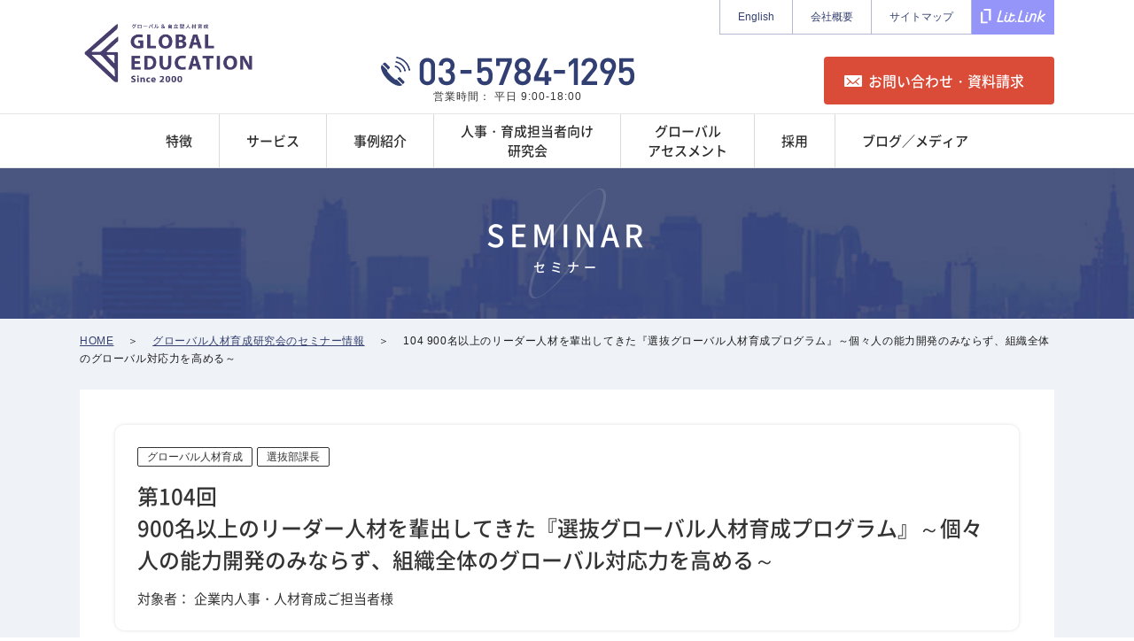

--- FILE ---
content_type: text/html; charset=UTF-8
request_url: https://www.globaledu-j.com/ghrd/global/ghrd-91/
body_size: 12661
content:
<!DOCTYPE html>
<!--[if lt IE 7]> <html class="ie6" lang="ja"> <![endif]-->
<!--[if IE 7]> <html class="ie7" lang="ja"> <![endif]-->
<!--[if IE 8]> <html class="ie8" lang="ja"> <![endif]-->
<!--[if gt IE 8]><!--> <html lang="ja"> <!--<![endif]-->
<head>
<!-- Global site tag (gtag.js) - Google Analytics -->
<script async src="https://www.googletagmanager.com/gtag/js?id=UA-120622082-1"></script>
<script>
  window.dataLayer = window.dataLayer || [];
  function gtag(){dataLayer.push(arguments);}
  gtag('js', new Date());

  gtag('config', 'UA-120622082-1');
</script>
<meta name="facebook-domain-verification" content="tvaw16ctccwexdvwbu0pvrq7dpvryy" />
<!-- Facebook Pixel Code -->
<script>
!function(f,b,e,v,n,t,s)
{if(f.fbq)return;n=f.fbq=function(){n.callMethod?
n.callMethod.apply(n,arguments):n.queue.push(arguments)};
if(!f._fbq)f._fbq=n;n.push=n;n.loaded=!0;n.version='2.0';
n.queue=[];t=b.createElement(e);t.async=!0;
t.src=v;s=b.getElementsByTagName(e)[0];
s.parentNode.insertBefore(t,s)}(window, document,'script',
'https://connect.facebook.net/en_US/fbevents.js');
fbq('init', '274899924668223');
fbq('track', 'PageView');
</script>
<noscript><img height="1" width="1" style="display:none"
src="https://www.facebook.com/tr?id=274899924668223&ev=PageView&noscript=1"
/></noscript>
<!-- End Facebook Pixel Code -->


<meta charset="utf-8">
<!--[if lt IE 9]>
<meta http-equiv="X-UA-Compatible" content="IE=edge,chrome=1">
<![endif]-->
<script>
if ((navigator.userAgent.indexOf('iPad') > 0)) {
	document.write('<meta name="viewport" content="width=device-width, initial-scale=0.6">');
}else{
	document.write('<meta name="viewport" content="width=device-width, initial-scale=1.0">');
}
</script>
<meta name="format-detection" content="telephone=no">

<!-- SEO（TDKC） 開始 -->
<!-- title -->

<!-- description -->
<meta name="description" content="104 900名以上のリーダー人材を輩出してきた『選抜グローバル人材育成プログラム』～個々人の能力開発のみならず、組織全体のグローバル対応力を高める～ページです。グローバル・エデュケーションは御社の「グローバル人材育成」、「自立型人材育成」のパートナーとして、世界中の教育プログラムと、組織・個人のニーズを結びつけ、個々の人材の能力開発のみならず「グローバル＆自立型人材育成」を促進する組織開発も支援いたします。">
<!-- keywords -->
<meta name="keywords" content="">
<link rel="canonical" href="https://www.globaledu-j.com/ghrd/global/ghrd-91/">
<!-- SEO（TDKC） 終了 -->

<link rel="shortcut icon" href="/assets/images/common/favicon.ico">

	<style>img:is([sizes="auto" i], [sizes^="auto," i]) { contain-intrinsic-size: 3000px 1500px }</style>
	
		<!-- All in One SEO 4.8.9 - aioseo.com -->
		<title>104 900名以上のリーダー人材を輩出してきた『選抜グローバル人材育成プログラム』～個々人の能力開発のみならず、組織全体のグローバル対応力を高める～ - 人材育成研修・セミナーならグローバル・エデュケーション</title>
	<meta name="robots" content="max-image-preview:large" />
	<link rel="canonical" href="https://www.globaledu-j.com/ghrd/global/ghrd-91/" />
	<meta name="generator" content="All in One SEO (AIOSEO) 4.8.9" />
		<meta property="og:locale" content="ja_JP" />
		<meta property="og:site_name" content="人材育成研修・セミナーならグローバル・エデュケーション - グローバル・エデュケーションは御社の「グローバル人材育成」、「自立型人材育成」のパートナーとして、世界中の教育プログラムと、組織・個人のニーズを結びつけ、個々の人材の能力開発のみならず「グローバル＆自立型人材育成」を促進する組織開発も支援いたします。" />
		<meta property="og:type" content="article" />
		<meta property="og:title" content="104 900名以上のリーダー人材を輩出してきた『選抜グローバル人材育成プログラム』～個々人の能力開発のみならず、組織全体のグローバル対応力を高める～ - 人材育成研修・セミナーならグローバル・エデュケーション" />
		<meta property="og:url" content="https://www.globaledu-j.com/ghrd/global/ghrd-91/" />
		<meta property="article:published_time" content="2019-03-05T08:58:03+00:00" />
		<meta property="article:modified_time" content="2019-03-19T08:08:08+00:00" />
		<meta name="twitter:card" content="summary_large_image" />
		<meta name="twitter:title" content="104 900名以上のリーダー人材を輩出してきた『選抜グローバル人材育成プログラム』～個々人の能力開発のみならず、組織全体のグローバル対応力を高める～ - 人材育成研修・セミナーならグローバル・エデュケーション" />
		<script type="application/ld+json" class="aioseo-schema">
			{"@context":"https:\/\/schema.org","@graph":[{"@type":"BreadcrumbList","@id":"https:\/\/www.globaledu-j.com\/ghrd\/global\/ghrd-91\/#breadcrumblist","itemListElement":[{"@type":"ListItem","@id":"https:\/\/www.globaledu-j.com#listItem","position":1,"name":"Home","item":"https:\/\/www.globaledu-j.com","nextItem":{"@type":"ListItem","@id":"https:\/\/www.globaledu-j.com\/ghrd\/#listItem","name":"\u30b0\u30ed\u30fc\u30d0\u30eb\u4eba\u6750\u80b2\u6210\u7814\u7a76\u4f1a"}},{"@type":"ListItem","@id":"https:\/\/www.globaledu-j.com\/ghrd\/#listItem","position":2,"name":"\u30b0\u30ed\u30fc\u30d0\u30eb\u4eba\u6750\u80b2\u6210\u7814\u7a76\u4f1a","item":"https:\/\/www.globaledu-j.com\/ghrd\/","nextItem":{"@type":"ListItem","@id":"https:\/\/www.globaledu-j.com\/ghrd\/global\/#listItem","name":"\u30b0\u30ed\u30fc\u30d0\u30eb\u4eba\u6750\u80b2\u6210"},"previousItem":{"@type":"ListItem","@id":"https:\/\/www.globaledu-j.com#listItem","name":"Home"}},{"@type":"ListItem","@id":"https:\/\/www.globaledu-j.com\/ghrd\/global\/#listItem","position":3,"name":"\u30b0\u30ed\u30fc\u30d0\u30eb\u4eba\u6750\u80b2\u6210","item":"https:\/\/www.globaledu-j.com\/ghrd\/global\/","nextItem":{"@type":"ListItem","@id":"https:\/\/www.globaledu-j.com\/ghrd\/global\/ghrd-91\/#listItem","name":"104 900\u540d\u4ee5\u4e0a\u306e\u30ea\u30fc\u30c0\u30fc\u4eba\u6750\u3092\u8f29\u51fa\u3057\u3066\u304d\u305f\u300e\u9078\u629c\u30b0\u30ed\u30fc\u30d0\u30eb\u4eba\u6750\u80b2\u6210\u30d7\u30ed\u30b0\u30e9\u30e0\u300f\uff5e\u500b\u3005\u4eba\u306e\u80fd\u529b\u958b\u767a\u306e\u307f\u306a\u3089\u305a\u3001\u7d44\u7e54\u5168\u4f53\u306e\u30b0\u30ed\u30fc\u30d0\u30eb\u5bfe\u5fdc\u529b\u3092\u9ad8\u3081\u308b\uff5e"},"previousItem":{"@type":"ListItem","@id":"https:\/\/www.globaledu-j.com\/ghrd\/#listItem","name":"\u30b0\u30ed\u30fc\u30d0\u30eb\u4eba\u6750\u80b2\u6210\u7814\u7a76\u4f1a"}},{"@type":"ListItem","@id":"https:\/\/www.globaledu-j.com\/ghrd\/global\/ghrd-91\/#listItem","position":4,"name":"104 900\u540d\u4ee5\u4e0a\u306e\u30ea\u30fc\u30c0\u30fc\u4eba\u6750\u3092\u8f29\u51fa\u3057\u3066\u304d\u305f\u300e\u9078\u629c\u30b0\u30ed\u30fc\u30d0\u30eb\u4eba\u6750\u80b2\u6210\u30d7\u30ed\u30b0\u30e9\u30e0\u300f\uff5e\u500b\u3005\u4eba\u306e\u80fd\u529b\u958b\u767a\u306e\u307f\u306a\u3089\u305a\u3001\u7d44\u7e54\u5168\u4f53\u306e\u30b0\u30ed\u30fc\u30d0\u30eb\u5bfe\u5fdc\u529b\u3092\u9ad8\u3081\u308b\uff5e","previousItem":{"@type":"ListItem","@id":"https:\/\/www.globaledu-j.com\/ghrd\/global\/#listItem","name":"\u30b0\u30ed\u30fc\u30d0\u30eb\u4eba\u6750\u80b2\u6210"}}]},{"@type":"Organization","@id":"https:\/\/www.globaledu-j.com\/#organization","name":"\u4eba\u6750\u80b2\u6210\u7814\u4fee\u30fb\u30bb\u30df\u30ca\u30fc\u306a\u3089\u30b0\u30ed\u30fc\u30d0\u30eb\u30fb\u30a8\u30c7\u30e5\u30b1\u30fc\u30b7\u30e7\u30f3","description":"\u30b0\u30ed\u30fc\u30d0\u30eb\u30fb\u30a8\u30c7\u30e5\u30b1\u30fc\u30b7\u30e7\u30f3\u306f\u5fa1\u793e\u306e\u300c\u30b0\u30ed\u30fc\u30d0\u30eb\u4eba\u6750\u80b2\u6210\u300d\u3001\u300c\u81ea\u7acb\u578b\u4eba\u6750\u80b2\u6210\u300d\u306e\u30d1\u30fc\u30c8\u30ca\u30fc\u3068\u3057\u3066\u3001\u4e16\u754c\u4e2d\u306e\u6559\u80b2\u30d7\u30ed\u30b0\u30e9\u30e0\u3068\u3001\u7d44\u7e54\u30fb\u500b\u4eba\u306e\u30cb\u30fc\u30ba\u3092\u7d50\u3073\u3064\u3051\u3001\u500b\u3005\u306e\u4eba\u6750\u306e\u80fd\u529b\u958b\u767a\u306e\u307f\u306a\u3089\u305a\u300c\u30b0\u30ed\u30fc\u30d0\u30eb\uff06\u81ea\u7acb\u578b\u4eba\u6750\u80b2\u6210\u300d\u3092\u4fc3\u9032\u3059\u308b\u7d44\u7e54\u958b\u767a\u3082\u652f\u63f4\u3044\u305f\u3057\u307e\u3059\u3002","url":"https:\/\/www.globaledu-j.com\/"},{"@type":"WebPage","@id":"https:\/\/www.globaledu-j.com\/ghrd\/global\/ghrd-91\/#webpage","url":"https:\/\/www.globaledu-j.com\/ghrd\/global\/ghrd-91\/","name":"104 900\u540d\u4ee5\u4e0a\u306e\u30ea\u30fc\u30c0\u30fc\u4eba\u6750\u3092\u8f29\u51fa\u3057\u3066\u304d\u305f\u300e\u9078\u629c\u30b0\u30ed\u30fc\u30d0\u30eb\u4eba\u6750\u80b2\u6210\u30d7\u30ed\u30b0\u30e9\u30e0\u300f\uff5e\u500b\u3005\u4eba\u306e\u80fd\u529b\u958b\u767a\u306e\u307f\u306a\u3089\u305a\u3001\u7d44\u7e54\u5168\u4f53\u306e\u30b0\u30ed\u30fc\u30d0\u30eb\u5bfe\u5fdc\u529b\u3092\u9ad8\u3081\u308b\uff5e - \u4eba\u6750\u80b2\u6210\u7814\u4fee\u30fb\u30bb\u30df\u30ca\u30fc\u306a\u3089\u30b0\u30ed\u30fc\u30d0\u30eb\u30fb\u30a8\u30c7\u30e5\u30b1\u30fc\u30b7\u30e7\u30f3","inLanguage":"ja","isPartOf":{"@id":"https:\/\/www.globaledu-j.com\/#website"},"breadcrumb":{"@id":"https:\/\/www.globaledu-j.com\/ghrd\/global\/ghrd-91\/#breadcrumblist"},"datePublished":"2019-03-05T17:58:03+09:00","dateModified":"2019-03-19T17:08:08+09:00"},{"@type":"WebSite","@id":"https:\/\/www.globaledu-j.com\/#website","url":"https:\/\/www.globaledu-j.com\/","name":"\u4eba\u6750\u80b2\u6210\u7814\u4fee\u30fb\u30bb\u30df\u30ca\u30fc\u306a\u3089\u30b0\u30ed\u30fc\u30d0\u30eb\u30fb\u30a8\u30c7\u30e5\u30b1\u30fc\u30b7\u30e7\u30f3","description":"\u30b0\u30ed\u30fc\u30d0\u30eb\u30fb\u30a8\u30c7\u30e5\u30b1\u30fc\u30b7\u30e7\u30f3\u306f\u5fa1\u793e\u306e\u300c\u30b0\u30ed\u30fc\u30d0\u30eb\u4eba\u6750\u80b2\u6210\u300d\u3001\u300c\u81ea\u7acb\u578b\u4eba\u6750\u80b2\u6210\u300d\u306e\u30d1\u30fc\u30c8\u30ca\u30fc\u3068\u3057\u3066\u3001\u4e16\u754c\u4e2d\u306e\u6559\u80b2\u30d7\u30ed\u30b0\u30e9\u30e0\u3068\u3001\u7d44\u7e54\u30fb\u500b\u4eba\u306e\u30cb\u30fc\u30ba\u3092\u7d50\u3073\u3064\u3051\u3001\u500b\u3005\u306e\u4eba\u6750\u306e\u80fd\u529b\u958b\u767a\u306e\u307f\u306a\u3089\u305a\u300c\u30b0\u30ed\u30fc\u30d0\u30eb\uff06\u81ea\u7acb\u578b\u4eba\u6750\u80b2\u6210\u300d\u3092\u4fc3\u9032\u3059\u308b\u7d44\u7e54\u958b\u767a\u3082\u652f\u63f4\u3044\u305f\u3057\u307e\u3059\u3002","inLanguage":"ja","publisher":{"@id":"https:\/\/www.globaledu-j.com\/#organization"}}]}
		</script>
		<!-- All in One SEO -->

<script type="text/javascript" id="wpp-js" src="https://www.globaledu-j.com/wp-content/plugins/wordpress-popular-posts/assets/js/wpp.min.js?ver=7.3.6" data-sampling="0" data-sampling-rate="100" data-api-url="https://www.globaledu-j.com/wp-json/wordpress-popular-posts" data-post-id="3819" data-token="e8d4a00dc2" data-lang="0" data-debug="0"></script>
<link rel='stylesheet' id='wp-block-library-css' href='https://www.globaledu-j.com/wp-includes/css/dist/block-library/style.min.css?ver=6.8.3' type='text/css' media='all' />
<style id='classic-theme-styles-inline-css' type='text/css'>
/*! This file is auto-generated */
.wp-block-button__link{color:#fff;background-color:#32373c;border-radius:9999px;box-shadow:none;text-decoration:none;padding:calc(.667em + 2px) calc(1.333em + 2px);font-size:1.125em}.wp-block-file__button{background:#32373c;color:#fff;text-decoration:none}
</style>
<style id='global-styles-inline-css' type='text/css'>
:root{--wp--preset--aspect-ratio--square: 1;--wp--preset--aspect-ratio--4-3: 4/3;--wp--preset--aspect-ratio--3-4: 3/4;--wp--preset--aspect-ratio--3-2: 3/2;--wp--preset--aspect-ratio--2-3: 2/3;--wp--preset--aspect-ratio--16-9: 16/9;--wp--preset--aspect-ratio--9-16: 9/16;--wp--preset--color--black: #000000;--wp--preset--color--cyan-bluish-gray: #abb8c3;--wp--preset--color--white: #ffffff;--wp--preset--color--pale-pink: #f78da7;--wp--preset--color--vivid-red: #cf2e2e;--wp--preset--color--luminous-vivid-orange: #ff6900;--wp--preset--color--luminous-vivid-amber: #fcb900;--wp--preset--color--light-green-cyan: #7bdcb5;--wp--preset--color--vivid-green-cyan: #00d084;--wp--preset--color--pale-cyan-blue: #8ed1fc;--wp--preset--color--vivid-cyan-blue: #0693e3;--wp--preset--color--vivid-purple: #9b51e0;--wp--preset--gradient--vivid-cyan-blue-to-vivid-purple: linear-gradient(135deg,rgba(6,147,227,1) 0%,rgb(155,81,224) 100%);--wp--preset--gradient--light-green-cyan-to-vivid-green-cyan: linear-gradient(135deg,rgb(122,220,180) 0%,rgb(0,208,130) 100%);--wp--preset--gradient--luminous-vivid-amber-to-luminous-vivid-orange: linear-gradient(135deg,rgba(252,185,0,1) 0%,rgba(255,105,0,1) 100%);--wp--preset--gradient--luminous-vivid-orange-to-vivid-red: linear-gradient(135deg,rgba(255,105,0,1) 0%,rgb(207,46,46) 100%);--wp--preset--gradient--very-light-gray-to-cyan-bluish-gray: linear-gradient(135deg,rgb(238,238,238) 0%,rgb(169,184,195) 100%);--wp--preset--gradient--cool-to-warm-spectrum: linear-gradient(135deg,rgb(74,234,220) 0%,rgb(151,120,209) 20%,rgb(207,42,186) 40%,rgb(238,44,130) 60%,rgb(251,105,98) 80%,rgb(254,248,76) 100%);--wp--preset--gradient--blush-light-purple: linear-gradient(135deg,rgb(255,206,236) 0%,rgb(152,150,240) 100%);--wp--preset--gradient--blush-bordeaux: linear-gradient(135deg,rgb(254,205,165) 0%,rgb(254,45,45) 50%,rgb(107,0,62) 100%);--wp--preset--gradient--luminous-dusk: linear-gradient(135deg,rgb(255,203,112) 0%,rgb(199,81,192) 50%,rgb(65,88,208) 100%);--wp--preset--gradient--pale-ocean: linear-gradient(135deg,rgb(255,245,203) 0%,rgb(182,227,212) 50%,rgb(51,167,181) 100%);--wp--preset--gradient--electric-grass: linear-gradient(135deg,rgb(202,248,128) 0%,rgb(113,206,126) 100%);--wp--preset--gradient--midnight: linear-gradient(135deg,rgb(2,3,129) 0%,rgb(40,116,252) 100%);--wp--preset--font-size--small: 13px;--wp--preset--font-size--medium: 20px;--wp--preset--font-size--large: 36px;--wp--preset--font-size--x-large: 42px;--wp--preset--spacing--20: 0.44rem;--wp--preset--spacing--30: 0.67rem;--wp--preset--spacing--40: 1rem;--wp--preset--spacing--50: 1.5rem;--wp--preset--spacing--60: 2.25rem;--wp--preset--spacing--70: 3.38rem;--wp--preset--spacing--80: 5.06rem;--wp--preset--shadow--natural: 6px 6px 9px rgba(0, 0, 0, 0.2);--wp--preset--shadow--deep: 12px 12px 50px rgba(0, 0, 0, 0.4);--wp--preset--shadow--sharp: 6px 6px 0px rgba(0, 0, 0, 0.2);--wp--preset--shadow--outlined: 6px 6px 0px -3px rgba(255, 255, 255, 1), 6px 6px rgba(0, 0, 0, 1);--wp--preset--shadow--crisp: 6px 6px 0px rgba(0, 0, 0, 1);}:where(.is-layout-flex){gap: 0.5em;}:where(.is-layout-grid){gap: 0.5em;}body .is-layout-flex{display: flex;}.is-layout-flex{flex-wrap: wrap;align-items: center;}.is-layout-flex > :is(*, div){margin: 0;}body .is-layout-grid{display: grid;}.is-layout-grid > :is(*, div){margin: 0;}:where(.wp-block-columns.is-layout-flex){gap: 2em;}:where(.wp-block-columns.is-layout-grid){gap: 2em;}:where(.wp-block-post-template.is-layout-flex){gap: 1.25em;}:where(.wp-block-post-template.is-layout-grid){gap: 1.25em;}.has-black-color{color: var(--wp--preset--color--black) !important;}.has-cyan-bluish-gray-color{color: var(--wp--preset--color--cyan-bluish-gray) !important;}.has-white-color{color: var(--wp--preset--color--white) !important;}.has-pale-pink-color{color: var(--wp--preset--color--pale-pink) !important;}.has-vivid-red-color{color: var(--wp--preset--color--vivid-red) !important;}.has-luminous-vivid-orange-color{color: var(--wp--preset--color--luminous-vivid-orange) !important;}.has-luminous-vivid-amber-color{color: var(--wp--preset--color--luminous-vivid-amber) !important;}.has-light-green-cyan-color{color: var(--wp--preset--color--light-green-cyan) !important;}.has-vivid-green-cyan-color{color: var(--wp--preset--color--vivid-green-cyan) !important;}.has-pale-cyan-blue-color{color: var(--wp--preset--color--pale-cyan-blue) !important;}.has-vivid-cyan-blue-color{color: var(--wp--preset--color--vivid-cyan-blue) !important;}.has-vivid-purple-color{color: var(--wp--preset--color--vivid-purple) !important;}.has-black-background-color{background-color: var(--wp--preset--color--black) !important;}.has-cyan-bluish-gray-background-color{background-color: var(--wp--preset--color--cyan-bluish-gray) !important;}.has-white-background-color{background-color: var(--wp--preset--color--white) !important;}.has-pale-pink-background-color{background-color: var(--wp--preset--color--pale-pink) !important;}.has-vivid-red-background-color{background-color: var(--wp--preset--color--vivid-red) !important;}.has-luminous-vivid-orange-background-color{background-color: var(--wp--preset--color--luminous-vivid-orange) !important;}.has-luminous-vivid-amber-background-color{background-color: var(--wp--preset--color--luminous-vivid-amber) !important;}.has-light-green-cyan-background-color{background-color: var(--wp--preset--color--light-green-cyan) !important;}.has-vivid-green-cyan-background-color{background-color: var(--wp--preset--color--vivid-green-cyan) !important;}.has-pale-cyan-blue-background-color{background-color: var(--wp--preset--color--pale-cyan-blue) !important;}.has-vivid-cyan-blue-background-color{background-color: var(--wp--preset--color--vivid-cyan-blue) !important;}.has-vivid-purple-background-color{background-color: var(--wp--preset--color--vivid-purple) !important;}.has-black-border-color{border-color: var(--wp--preset--color--black) !important;}.has-cyan-bluish-gray-border-color{border-color: var(--wp--preset--color--cyan-bluish-gray) !important;}.has-white-border-color{border-color: var(--wp--preset--color--white) !important;}.has-pale-pink-border-color{border-color: var(--wp--preset--color--pale-pink) !important;}.has-vivid-red-border-color{border-color: var(--wp--preset--color--vivid-red) !important;}.has-luminous-vivid-orange-border-color{border-color: var(--wp--preset--color--luminous-vivid-orange) !important;}.has-luminous-vivid-amber-border-color{border-color: var(--wp--preset--color--luminous-vivid-amber) !important;}.has-light-green-cyan-border-color{border-color: var(--wp--preset--color--light-green-cyan) !important;}.has-vivid-green-cyan-border-color{border-color: var(--wp--preset--color--vivid-green-cyan) !important;}.has-pale-cyan-blue-border-color{border-color: var(--wp--preset--color--pale-cyan-blue) !important;}.has-vivid-cyan-blue-border-color{border-color: var(--wp--preset--color--vivid-cyan-blue) !important;}.has-vivid-purple-border-color{border-color: var(--wp--preset--color--vivid-purple) !important;}.has-vivid-cyan-blue-to-vivid-purple-gradient-background{background: var(--wp--preset--gradient--vivid-cyan-blue-to-vivid-purple) !important;}.has-light-green-cyan-to-vivid-green-cyan-gradient-background{background: var(--wp--preset--gradient--light-green-cyan-to-vivid-green-cyan) !important;}.has-luminous-vivid-amber-to-luminous-vivid-orange-gradient-background{background: var(--wp--preset--gradient--luminous-vivid-amber-to-luminous-vivid-orange) !important;}.has-luminous-vivid-orange-to-vivid-red-gradient-background{background: var(--wp--preset--gradient--luminous-vivid-orange-to-vivid-red) !important;}.has-very-light-gray-to-cyan-bluish-gray-gradient-background{background: var(--wp--preset--gradient--very-light-gray-to-cyan-bluish-gray) !important;}.has-cool-to-warm-spectrum-gradient-background{background: var(--wp--preset--gradient--cool-to-warm-spectrum) !important;}.has-blush-light-purple-gradient-background{background: var(--wp--preset--gradient--blush-light-purple) !important;}.has-blush-bordeaux-gradient-background{background: var(--wp--preset--gradient--blush-bordeaux) !important;}.has-luminous-dusk-gradient-background{background: var(--wp--preset--gradient--luminous-dusk) !important;}.has-pale-ocean-gradient-background{background: var(--wp--preset--gradient--pale-ocean) !important;}.has-electric-grass-gradient-background{background: var(--wp--preset--gradient--electric-grass) !important;}.has-midnight-gradient-background{background: var(--wp--preset--gradient--midnight) !important;}.has-small-font-size{font-size: var(--wp--preset--font-size--small) !important;}.has-medium-font-size{font-size: var(--wp--preset--font-size--medium) !important;}.has-large-font-size{font-size: var(--wp--preset--font-size--large) !important;}.has-x-large-font-size{font-size: var(--wp--preset--font-size--x-large) !important;}
:where(.wp-block-post-template.is-layout-flex){gap: 1.25em;}:where(.wp-block-post-template.is-layout-grid){gap: 1.25em;}
:where(.wp-block-columns.is-layout-flex){gap: 2em;}:where(.wp-block-columns.is-layout-grid){gap: 2em;}
:root :where(.wp-block-pullquote){font-size: 1.5em;line-height: 1.6;}
</style>
<link rel='stylesheet' id='toc-screen-css' href='https://www.globaledu-j.com/wp-content/plugins/table-of-contents-plus/screen.min.css?ver=2411.1' type='text/css' media='all' />
<style id='toc-screen-inline-css' type='text/css'>
div#toc_container {width: 100%;}div#toc_container ul li {font-size: 100%;}
</style>
<link rel='stylesheet' id='wordpress-popular-posts-css-css' href='https://www.globaledu-j.com/wp-content/plugins/wordpress-popular-posts/assets/css/wpp.css?ver=7.3.6' type='text/css' media='all' />
<script type="text/javascript" src="https://www.globaledu-j.com/wp-includes/js/jquery/jquery.min.js?ver=3.7.1" id="jquery-core-js"></script>
<script type="text/javascript" src="https://www.globaledu-j.com/wp-includes/js/jquery/jquery-migrate.min.js?ver=3.4.1" id="jquery-migrate-js"></script>
<link rel='shortlink' href='https://www.globaledu-j.com/?p=3819' />
<link rel="alternate" title="oEmbed (JSON)" type="application/json+oembed" href="https://www.globaledu-j.com/wp-json/oembed/1.0/embed?url=https%3A%2F%2Fwww.globaledu-j.com%2Fghrd%2Fglobal%2Fghrd-91%2F" />
<link rel="alternate" title="oEmbed (XML)" type="text/xml+oembed" href="https://www.globaledu-j.com/wp-json/oembed/1.0/embed?url=https%3A%2F%2Fwww.globaledu-j.com%2Fghrd%2Fglobal%2Fghrd-91%2F&#038;format=xml" />
            <style id="wpp-loading-animation-styles">@-webkit-keyframes bgslide{from{background-position-x:0}to{background-position-x:-200%}}@keyframes bgslide{from{background-position-x:0}to{background-position-x:-200%}}.wpp-widget-block-placeholder,.wpp-shortcode-placeholder{margin:0 auto;width:60px;height:3px;background:#dd3737;background:linear-gradient(90deg,#dd3737 0%,#571313 10%,#dd3737 100%);background-size:200% auto;border-radius:3px;-webkit-animation:bgslide 1s infinite linear;animation:bgslide 1s infinite linear}</style>
            	<!-- Fonts Plugin CSS - https://fontsplugin.com/ -->
	<style>
			</style>
	<!-- Fonts Plugin CSS -->
	
<!-- ページ共通のCSSファイル開始-->
<link rel="stylesheet" href="https://use.fontawesome.com/releases/v5.1.0/css/all.css" integrity="sha384-lKuwvrZot6UHsBSfcMvOkWwlCMgc0TaWr+30HWe3a4ltaBwTZhyTEggF5tJv8tbt" crossorigin="anonymous">
<link href="https://fonts.googleapis.com/css2?family=Josefin+Sans:wght@600&display=swap" rel="stylesheet">
<link rel="stylesheet" type="text/css" href="/assets/css/common/base.css?v=2" media="all">
<!-- ページ共通のCSSファイル終了-->

<!-- ページ共通のJSファイル開始-->
<script src="/assets/js/common/jquery-1.8.3.js?v=1"></script>
<script src="/assets/js/common/jquery.easing.1.3.js?v=1"></script>
<script src="/assets/js/common/css_browser_selector.js?v=1"></script>
<script src="/assets/js/common/common.js?v=2"></script>
<script src="/assets/js/common/jquery.matchHeight-min.js?v=1"></script>

<!--[if lt IE 9]>
<script src="/assets/js/common/html5shiv.js?v=1"></script>
<![endif]-->
<!-- ページ共通のJSファイル終了-->

<!-- ページ固有のCSSファイル開始-->
<link rel="stylesheet" type="text/css" href="/assets/css/ghrd/ghrd.css?v=1" media="all">
<!-- ページ固有のCSSファイル終了-->


<!-- ページ固有のJSファイル開始-->
<!-- ページ固有のJSファイル終了-->
</head>

<body id="pagetop">
	
	<style>
.l-gnav-sub-img.book img {
	object-fit:cover;
	/* object-position: center -69px; */
}

@media (max-width: 767px) {
	.l-gnav-sub-img.book img {
		height: 40px;
		width: 74px;
		/* object-position: center -25px; */
	}
}
</style>
<header class="l-header">
	<div class="l-header-inner clearfix">
		<div class="clearfix">
							<p class="l-logo"><a href="/"><img src="/assets/images/common/logo_7846.PNG" alt="グローバル・エデュケーションアンドトレーニング・コンサルタンツ" width="200" height="100"></a></p>
						<div class="l-header-right">
				<div class="nosp">
					<div class="l-header-top-con clearfix">
						<ul class="l-header-top-nav clearfix">
							<li><a href="https://globaledu-j.com/en/" target="_blank">English</a></li>
							<li><a href="/company/">会社概要</a></li>
							<li><a href="/sitemaps/">サイトマップ</a></li>
							<li><a href="https://lit.link/globaleducation" class="litlink-button" target="_blank"><img src="/assets/images/common/icon-litlink.svg" alt="litlink"></a></li>
						</ul>
					</div>

					<p class="l-header-tel"><span><img src="/assets/images/common/header_tel.png" alt="03-5784-1295"></span>営業時間： 平日 9:00-18:00</p>

					<div class="l-header-btn clearfix">
						<p class="l-header-btn-contact"><a href="/contact/" target="_blank" class="imghover">お問い合わせ・資料請求</a></p>
						<!--<p class="l-header-btn-seminar"><a href="/register_seminar/" target="_blank" rel="noopener" class="imghover">セミナー申込み</a></p>-->
					</div>
				</div>

				<div class="nopc">
					<p class="l-sp-header-btn-tel"><a href="tel:0357841295"></a></p>
					<p class="l-nav-btn"><span></span><span></span><span></span></p>
				</div>
			</div><!--l-header-right-->
		</div>
	</div><!--l-header-inner-->

	<div class="l-sp-gnav-tel">
		<div class="l-sp-gnav-telBtn">
			<a href="tel:0357841295">
				<span class="l-sp-gnav-telNumber">03-5784-1295</span>
				<span class="l-sp-gnav-openHours">営業時間： 平日 9:00-18:00</span>
			</a>
		</div>
	</div>

	<div class="l-sp-gnav-wrap">
		<nav class="l-gnav">
			<ul class="l-header-inner clearfix main-navigation">
				<!-- 特徴 -->
				<li class="is-feature-sp is-seminar"><a><span>特徴</span></a>
					<div class="l-gnav-sub-wrap l-gnav-sub-wrap-feature">
						<ul class="l-gnav-sub clearfix">
							<li>
								<a href="/features/" class="imghover">
									<p class="l-gnav-sub-img"><img src="/assets/images/common/pgmodel.jpg" alt="パーソナル・グローバリゼーションモデル"></p>
									<div class="l-gnav-sub-right">
										<p class="l-gnav-sub-mh">パーソナル・グローバリゼーションモデル</p>
										<p class="l-gnav-sub-txt">当社が考える「真のグローバル人材」の定義と要素を表現したモデルです。</p>
									</div>
								</a>
							</li>
							<li>
								<a href="/message/" class="imghover">
									<p class="l-gnav-sub-img"><img src="/assets/images/message/img_fukuda_portrait.JPG" alt="代表メッセージ"></p>
									<div class="l-gnav-sub-right">
										<p class="l-gnav-sub-mh">代表メッセージ</p>
										<p class="l-gnav-sub-txt">代表 福田聡子と創業者 布留川勝からのメッセージを掲載しています。</p>
									</div>
								</a>
							</li>
							<li>
								<a href="/mvv/" class="imghover">
									<p class="l-gnav-sub-img"><img src="https://www.globaledu-j.com/wp-content/uploads/2025/08/mvv.jpg" alt="企業理念"></p>
									<div class="l-gnav-sub-right">
										<p class="l-gnav-sub-mh">企業理念</p>
										<p class="l-gnav-sub-txt">当社のミッション・ビジョン・バリューを掲載しています。</p>
									</div>
								</a>
							</li>
						</ul>
					</div>
				</li>
				<!-- サービス -->
				<li class="is-service-sp is-seminar"><a><span>サービス</span></a>
					<div class="l-gnav-sub-wrap l-gnav-sub-wrap-service">
						<ul class="l-gnav-sub clearfix">
							<li><a href="/program/" class="imghover">
									<p class="l-gnav-sub-img"><img src="/assets/images/common/img_gnav_seminar01_New.jpg" alt="人材育成課題"></p>
									<div class="l-gnav-sub-right">
										<p class="l-gnav-sub-mh">企業研修プログラム</p>
										<p class="l-gnav-sub-txt">国内外の幅広いリソースから、課題に合わせたプログラムをカスタマイズしてご提案。<br>新入社員研修、階層別研修、コーチング、海外渡航研修など、お気軽にご相談ください。</p>
									</div>
								</a>
							</li>
							<li>
								<a href="/gift/" class="imghover">
									<p class="l-gnav-sub-img"><img src="/assets/images/common/Boot.png" alt="Global Boot Camp"></p>
									<div class="l-gnav-sub-right">
										<p class="l-gnav-sub-mh">国内派遣型Global Boot Camp</p>
										<p class="l-gnav-sub-txt">年に2回開講、1社4名様/回まで派遣可能な、全6日間でグローバル人材に必要なマインドとスキルを身につける異業種交流型プログラムです。</p>
									</div>
								</a>
							</li>
							<li>
								<a href="/pg/" class="imghover">
									<p class="l-gnav-sub-img"><img src="/assets/images/common/img_gnav_seminar02.jpg" alt="パーソナル・グローバリゼーション"></p>
									<div class="l-gnav-sub-right">
										<p class="l-gnav-sub-mh">公開講座</p>
										<p class="l-gnav-sub-txt">月に1回開催、異業種交流が可能な公開講座です。英語学習・ グローバルコミュニケーションスキル・マネジメントなどのテーマで開催しています。</p>
									</div>
								</a>
							</li>
							<li><a href="/program/seminarroom.php" class="imghover">
									<p class="l-gnav-sub-img"><img src="https://www.globaledu-j.com/wp-content/uploads/2022/06/gloex2.jpg" alt="オフサイト研修・会議（代官山）"></p>
									<div class="l-gnav-sub-right">
										<p class="l-gnav-sub-mh small">セミナールーム貸し出し</p>
										<p class="l-gnav-sub-txt">研修会場・オフサイト会議に活用いただける、広々とした温かみのあるセミナールームです。<br>湯河原にも施設がございます。</p>
									</div>
								</a>
							</li>
						</ul>
					</div>
				</li>
				<li class=""><a href="/case/"><span>事例紹介</span></a></li>
				<li class=""><a href="/ghrd/"><span>人事・育成担当者向け<br class="pc">研究会</span></a></li>
				<li><a href="/assessment/"><span>グローバル<br class="pc">アセスメント</span></a></li>
				<li class=""><a href="/career/"><span>採用</span></a></li>
				<li class="is-media-sp is-seminar"><a><span>ブログ／メディア</span></a>
					<div class="l-gnav-sub-wrap l-gnav-sub-wrap-media">
						<ul class="l-gnav-sub clearfix">
							<li>
								<a href="/blog/" class="imghover" target="_blank">
									<p class="l-gnav-sub-img"><img src="/assets/images/common/blogs-thumbnail.png" alt="ブログ"></p>
									<div class="l-gnav-sub-right">
										<p class="l-gnav-sub-mh">ブログ</p>
										<p class="l-gnav-sub-txt">グローバル&自立型人材の育成に関する最新トレンドを発信中。人材育成のヒント、研究会の開催報告、当社の日常などをご紹介しています。</p>
									</div>
								</a>
							</li>
							<!-- <li>
								<a href="https://note.com/global_education/" class="imghover" target="_blank">
									<p class="l-gnav-sub-img"><img src="/assets/images/common/note-menuicon.png" alt="ブログ（note）"></p>
									<div class="l-gnav-sub-right">
										<p class="l-gnav-sub-mh">ブログ（note）</p>
										<p class="l-gnav-sub-txt">人材育成に関するコラムや、研究会の開催報告、当社の日常を月2本ペースでアップしています。</p>
									</div>
								</a>
							</li> -->
							<li>
								<a href="/book/newelite/" class="imghover">
									<p class="l-gnav-sub-img book"><img src="https://www.globaledu-j.com/wp-content/uploads/2025/12/navigation-newelite.jpg" alt="書籍 『ニュー・エリート論』"></p>
									<div class="l-gnav-sub-right">
										<p class="l-gnav-sub-mh">書籍 『ニュー・エリート論』</p>
										<p class="l-gnav-sub-txt">2025年12月出版の当社創業者・布留川勝による著書「ニュー・エリート論　世界基準のビジネスパーソンが鍛える６つの知性」の詳細をお読みいただけます。</p>
									</div>
								</a>
							</li>
							<li>
								<a href="/book/" class="imghover">
									<p class="l-gnav-sub-img book"><img src="https://www.globaledu-j.com/wp-content/uploads/2024/09/gALf_12.jpg" alt="書籍 『gALf (ガルフ) 』"></p>
									<div class="l-gnav-sub-right">
										<p class="l-gnav-sub-mh">書籍 『gALf (ガルフ) 』</p>
										<p class="l-gnav-sub-txt">2024年出版の当社創業者・布留川勝による著書「『天職・感謝・お金』を手に入れている人のgALf（ガルフ）な生き方」の詳細をお読みいただけます。</p>
									</div>
								</a>
							</li>
							<li>
								<a href="/kigyotojinzai/" class="imghover">
									<p class="l-gnav-sub-img"><img src="/assets/images/common/kigyoutojinzai.png" alt="企業と人材"></p>
									<div class="l-gnav-sub-right">
										<p class="l-gnav-sub-mh">「企業と人材」</p>
										<p class="l-gnav-sub-txt">2022年度に人材育成業界誌「企業と人材」に寄稿させていただいた、代表 福田 聡子による連載記事のバックナンバーをお読みいただけます。</p>
									</div>
								</a>
							</li>
							<!-- <li>
								<a href="https://youtu.be/qrhRL_mCzO0?si=lw3wK67xtXn8l-rY" class="imghover" target="_blank">
									<p class="l-gnav-sub-img"><img src="/assets/images/common/kigyoudamashi.jpg" alt="企業魂"></p>
									<div class="l-gnav-sub-right">
										<p class="l-gnav-sub-mh">「企業魂」</p>
										<p class="l-gnav-sub-txt">2012年に放送された内容をご覧いただけます。創業以来変わることのない当社のミッションや、目指す人材育成の姿をお話しています。</p>
									</div>
								</a>
							</li> -->
						</ul>
					</div>
				</li>
			</ul>
		</nav><!--l-gnav-->

		<ul class="l-header-top-nav clearfix nopc">
			<li><a href="https://globaledu-j.com/en/" target="_blank">English</a></li>
			<li><a href="/company/">会社概要</a></li>
			<li><a href="/sitemaps/">サイトマップ</a></li>
			<li><a href="https://lit.link/globaleducation" class="litlink-button" target="_blank"><img src="/assets/images/common/icon-litlink.svg" alt="litlink"></a></li>
		</ul>

		<div class="l-header-spBtn">
			<a href="/contact/" target="_blank"><span class="spBtn-contact">お問い合わせ・資料請求</span></a>
		</div>

		<div class="l-header-spBtn">
			<!--	<a href="/register_seminar/" target="_blank"><span class="spBtn-seminar">セミナー申込み</span></a>-->
		</div>
	</div><!--l-sp-gnav-wrap-->
</header><!--l-header-->

<div class="l-fix-header">
	<div class="l-header-inner clearfix">
		<p class="l-fix-header-logo"><a href="/"><img src="/assets/images/common/logo.png" alt="グローバル・エデュケーションアンドトレーニング・コンサルタンツ"></a></p>
		<nav class="l-fix-header-nav">
			<ul class="">
				<!-- 特徴 -->
				<li class="is-feature-sp is-seminar"><a><span>特徴</span></a>
					<div class="l-gnav-sub-wrap l-gnav-sub-wrap-feature">
						<ul class="l-gnav-sub clearfix">
							<li>
								<a href="/features/" class="imghover">
									<p class="l-gnav-sub-img"><img src="/assets/images/common/pgmodel.png" alt="パーソナル・グローバリゼーションモデル"></p>
									<div class="l-gnav-sub-right">
										<p class="l-gnav-sub-mh">パーソナル・グローバリゼーションモデル</p>
										<p class="l-gnav-sub-txt">当社が考える「真のグローバル人材」の定義と要素を表現したモデルです。</p>
									</div>
								</a>
							</li>
							<li>
								<a href="/message/" class="imghover">
									<p class="l-gnav-sub-img"><img src="/assets/images/message/img_fukuda_portrait.JPG" alt="代表メッセージ"></p>
									<div class="l-gnav-sub-right">
										<p class="l-gnav-sub-mh">代表メッセージ</p>
										<p class="l-gnav-sub-txt">代表 福田聡子と創業者 布留川勝からのメッセージを掲載しています。</p>
									</div>
								</a>
							</li>
							<li>
								<a href="/mvv/" class="imghover">
									<p class="l-gnav-sub-img"><img src="https://www.globaledu-j.com/wp-content/uploads/2025/08/mvv.jpg" alt="企業理念"></p>
									<div class="l-gnav-sub-right">
										<p class="l-gnav-sub-mh">企業理念</p>
										<p class="l-gnav-sub-txt">当社のミッション・ビジョン・バリューを掲載しています。</p>
									</div>
								</a>
							</li>
						</ul>
					</div>
				</li>
				<!-- サービス -->
				<li class="is-service-sp is-seminar"><a><span>サービス</span></a>
					<div class="l-gnav-sub-wrap l-gnav-sub-wrap-service">
						<ul class="l-gnav-sub clearfix">
							<li><a href="/program/" class="imghover">
									<p class="l-gnav-sub-img"><img src="/assets/images/common/img_gnav_seminar01_New.jpg" alt="人材育成課題"></p>
									<div class="l-gnav-sub-right">
										<p class="l-gnav-sub-mh">企業研修プログラム</p>
										<p class="l-gnav-sub-txt">国内外の幅広いリソースから、課題に合わせたプログラムをカスタマイズしてご提案。<br>新入社員研修、階層別研修、コーチング、海外渡航研修など、お気軽にご相談ください。</p>
									</div>
								</a>
							</li>
							<li>
								<a href="/gift/" class="imghover">
									<p class="l-gnav-sub-img"><img src="/assets/images/common/Boot.png" alt="Global Boot Camp"></p>
									<div class="l-gnav-sub-right">
										<p class="l-gnav-sub-mh">国内派遣型Global Boot Camp</p>
										<p class="l-gnav-sub-txt">年に2回開講、1社4名様/回まで派遣可能な、全6日間でグローバル人材に必要なマインドとスキルを身につける異業種交流型プログラムです。</p>
									</div>
								</a>
							</li>
							<li>
								<a href="/pg/" class="imghover">
									<p class="l-gnav-sub-img"><img src="/assets/images/common/img_gnav_seminar02.jpg" alt="パーソナル・グローバリゼーション"></p>
									<div class="l-gnav-sub-right">
										<p class="l-gnav-sub-mh">公開講座</p>
										<p class="l-gnav-sub-txt">月に1回開催、異業種交流が可能な公開講座です。英語学習・ グローバルコミュニケーションスキル・マネジメントなどのテーマで開催しています。</p>
									</div>
								</a>
							</li>
							<li><a href="/program/seminarroom.php" class="imghover">
									<p class="l-gnav-sub-img"><img src="https://www.globaledu-j.com/wp-content/uploads/2022/06/gloex2.jpg" alt="オフサイト研修・会議（代官山）"></p>
									<div class="l-gnav-sub-right">
										<p class="l-gnav-sub-mh small">セミナールーム貸し出し</p>
										<p class="l-gnav-sub-txt">研修会場・オフサイト会議に活用いただける、広々とした温かみのあるセミナールームです。<br>湯河原にも施設がございます。</p>
									</div>
								</a>
							</li>
						</ul>
					</div>
				</li>
				<li class=""><a href="/case/"><span>事例紹介</span></a></li>
				<li class=""><a href="/ghrd/"><span>人事・育成担当者向け<br class="pc">研究会</span></a></li>
				<li><a href="/assessment/"><span>グローバル<br class="pc">アセスメント</span></a></li>
				<li class=""><a href="/career/"><span>採用</span></a></li>
				<li class="is-media-sp is-seminar"><a><span>ブログ／メディア</span></a>
					<div class="l-gnav-sub-wrap l-gnav-sub-wrap-media">
						<ul class="l-gnav-sub clearfix">
							<li>
								<a href="/blog/" class="imghover" target="_blank">
									<p class="l-gnav-sub-img"><img src="/assets/images/common/blogs-thumbnail.png" alt="ブログ（note）"></p>
									<div class="l-gnav-sub-right">
										<p class="l-gnav-sub-mh">ブログ</p>
										<p class="l-gnav-sub-txt">グローバル&自立型人材の育成に関する最新トレンドを発信中。人材育成のヒント、研究会の開催報告、当社の日常などをご紹介しています。</p>
									</div>
								</a>
							</li>
							<li>
								<a href="/book/newelite/" class="imghover">
									<p class="l-gnav-sub-img book"><img src="https://www.globaledu-j.com/wp-content/uploads/2025/12/navigation-newelite.jpg" alt="書籍 『ニュー・エリート論』"></p>
									<div class="l-gnav-sub-right">
										<p class="l-gnav-sub-mh">書籍 『ニュー・エリート論』</p>
										<p class="l-gnav-sub-txt">2025年12月出版の当社創業者・布留川勝による著書「ニュー・エリート論　世界基準のビジネスパーソンが鍛える６つの知性」の詳細をお読みいただけます。</p>
									</div>
								</a>
							</li>
							<li>
								<a href="/book/" class="imghover">
									<p class="l-gnav-sub-img book"><img src="https://www.globaledu-j.com/wp-content/uploads/2024/09/gALf_12.jpg" alt="書籍 『gALf (ガルフ) 』"></p>
									<div class="l-gnav-sub-right">
										<p class="l-gnav-sub-mh">書籍 『gALf (ガルフ) 』</p>
										<p class="l-gnav-sub-txt">2024年出版の当社創業者・布留川勝による著書「『天職・感謝・お金』を手に入れている人のgALf（ガルフ）な生き方」の詳細をお読みいただけます。</p>
									</div>
								</a>
							</li>
							<li>
								<a href="/kigyotojinzai/" class="imghover">
									<p class="l-gnav-sub-img"><img src="/assets/images/common/kigyoutojinzai.png" alt="企業と人材"></p>
									<div class="l-gnav-sub-right">
										<p class="l-gnav-sub-mh">「企業と人材」</p>
										<p class="l-gnav-sub-txt">2022年度に人材育成業界誌「企業と人材」に寄稿させていただいた、代表 福田 聡子による連載記事のバックナンバーをお読みいただけます。</p>
									</div>
								</a>
							</li>
							<!-- <li>
								<a href="https://youtu.be/qrhRL_mCzO0?si=lw3wK67xtXn8l-rY" class="imghover" target="_blank">
									<p class="l-gnav-sub-img"><img src="/assets/images/common/kigyoudamashi.jpg" alt="企業魂"></p>
									<div class="l-gnav-sub-right">
										<p class="l-gnav-sub-mh">「企業魂」</p>
										<p class="l-gnav-sub-txt">2012年に放送された内容をご覧いただけます。創業以来変わることのない当社のミッションや、目指す人材育成の姿をお話しています。</p>
									</div>
								</a>
							</li> -->
						</ul>
					</div>
				</li>
			</ul>
		</nav>
		<div class="l-fix-header-btn clearfix">
			<p class="l-fix-header-btn-contact"><a href="/contact/" target="_blank" class="imghover">お問い合わせ・<br>資料請求</a></p>
			<!--<p class="l-fix-header-btn-seminar"><a href="/register_seminar/" target="_blank" class="imghover">セミナー<br>申込み</a></p>-->
		</div>
	</div>
</div><!--l-fix-header-->
<link rel="stylesheet" type="text/css" href="/assets/css/ghrd/ghrd-single.css?v=1" media="all">
<section class="ghrd-single">
	<p class="l-h1">
		SEMINAR
		<span>セミナー</span>
	</p>

	<div class="l-pagebody">

	<div class="l-content">
		<nav class="l-topicPath">
			<ol itemscope itemtype="https://schema.org/BreadcrumbList">
				<li itemprop="itemListElement" itemscope itemtype="https://schema.org/ListItem">
					<a itemprop="item" href="/"><span itemprop="name">HOME</span></a>
					<meta itemprop="position" content="1" />
				</li>
				<li itemprop="itemListElement" itemscope itemtype="https://schema.org/ListItem">
					<a itemprop="item" href="/ghrd/"><span itemprop="name">グローバル人材育成研究会のセミナー情報</span></a>
					<meta itemprop="position" content="2" />
				</li>
				<li itemprop="itemListElement" itemscope itemtype="https://schema.org/ListItem">
					<span itemprop="name">104 900名以上のリーダー人材を輩出してきた『選抜グローバル人材育成プログラム』～個々人の能力開発のみならず、組織全体のグローバル対応力を高める～</span>
					<meta itemprop="position" content="3" />
				</li>
			</ol>
		</nav><!--l-topicPath-->

				<div class="m-contents-wh">
			<div class="p-article-box clearfix">
																					<div class="clearfix">
													<p class="m-cat imghover" style="border-color:; color:;"><a href="https://www.globaledu-j.com/ghrd/global/"><span>グローバル人材育成</span></a></p>
													<p class="m-cat imghover" style="border-color:; color:;"><a href="https://www.globaledu-j.com/ghrd/selected-leaders/"><span>選抜部課長</span></a></p>
											</div>
										<h1 class="p-single-ttl">第104回<br>					900名以上のリーダー人材を輩出してきた『選抜グローバル人材育成プログラム』～個々人の能力開発のみならず、組織全体のグローバル対応力を高める～</h1>
										<table class="p-target">
						<tr>
							<th>対象者：</th>
							<td>企業内人事・人材育成ご担当者様</td>
						</tr>
					</table>
												</div>

			<div class="clearfix">
				<div class="l-content02">
					<h2 class="p-single-mh mt0">セミナー内容</h2>
					<p class="m-txt01">					【第１部】月1回×6ヶ月～11ヶ月の『選抜グローバル人材育成プログラム』～国内外問わず能力発揮が可能な魅力あふれるコア人材の育成～（布留川）<br />
<br />
【第２部】900名以上のグローバル人材を育成してきたジェームス・ドハティ講師に聞く！ ～グローバル研修を成功に導くための秘訣とは？疑問・悩みを一挙解決！～（James）</p>

					<table class="p-article-table">
																														<tr>
							<th>開催日時</th>
							<td>2014年09月25日（木）　14：00〜18：00</td>
						</tr>
																																																<tr>
							<th>登壇者</th>
							<td>布留川　勝</td>
						</tr>
											</table>

					<ul class="p-article-btn">
																										<li><a href="https://www.globaledu-j.com/furukawa_blog/gken/52041149/" class="imghover"><span>開催報告はこちら</span></a></li>
															</ul>

					

										
										<h2 class="p-single-mh">セミナー講師紹介</h2>
					
																										<a href="https://www.globaledu-j.com/lecturer/lecturer-3157/" class="p-teacher-box p-article-box imghover">
						<div class="clearfix">
														<p class="p-teacher-img"><img width="299" height="201" src="https://www.globaledu-j.com/wp-content/uploads/2019/01/unnamed.jpg" class="attachment-medium size-medium wp-post-image" alt="" decoding="async" loading="lazy" /></p>
							<div class="p-teacher-right">
																					<p class="p-teacher-name">
							グローバル・エデュケーションアンドトレーニング・コンサルタンツ株式会社創業者<br>ThinkG株式会社代表取締役<br>GetBackerS代表							<span>布留川　勝</span></p>
														</div>
													</div>
																		<p class="m-txt01 mt15">2000年12月「グローバル人材育成を通して日本に貢献すること」を目的に​​グローバル・エデュケーションアンドトレーニング・コンサルタンツ株式会社を創業。2008年「パーソナル・グローバリゼーション（幻冬舎MC刊）を上梓。20年にわたり、グローバル企業の人材育成のコンサルティングに関わる。ハーバードビジネススクール、カーネギーメロン、UCバークレー、IMD、コロンビア、ウォートン、ロンドンビジネススクールなど世界のトップスクールとパートナーシップを持つ。これまで​HRDコンサルタント、コミュニケーション・異文化・語学スペシャリスト等の人脈と協働で、​400​社以上の企業向け人材育成プログラムの企画・開発・コーディネートを手掛け​、現在も​GetBackerSの活動を通して人材開発コンサルタント、新規プログラム開発、及び講師​として活躍している​。<br />
<br />
2020年8月グローバル・エデュケーションアンドトレーニング・コンサルタンツ株式会社代表取締役退任。<br />
2020年9月ThinkG株式会社代表取締役就任。「創造的でサステイナブルな人生を生きる」をテーマに 「LifeDesign Institute(powered by ThinkG)」を起業。ThinkG株式会社は、グローバル・エデュケーションアンドトレーニング・コンサルタンツ株式会社のホールディングカンパニー。<br />
</p>
											</a>
																					
					
																									
										
					<h2 class="p-single-mh">開催概要</h2>
					<table class="p-article-table p-schedule">
						<tr class="p-schedule-th tal">
														<th colspan="2">900名以上のリーダー人材を輩出してきた『選抜グローバル人材育成プログラム』～個々人の能力開発のみならず、組織全体のグローバル対応力を高める～</th>
						</tr>
												<tr>
							<th>開催日時</th>
							<td>2014年09月25日（木）　14：00〜18：00</td>
						</tr>
																																										<tr>
							<th>対象者</th>
							<td>企業内人事・人材育成ご担当者様</td>
						</tr>
																																				<tr>
							<th>主催</th>
							<td>グローバル･エデュケーションアンドトレーニング･コンサルタンツ株式会社KAIセミナーサポートセンター</td>
						</tr>
											</table>

					<ul class="p-article-btn">
																										<li><a href="https://www.globaledu-j.com/furukawa_blog/gken/52041149/" class="imghover"><span>開催報告はこちら</span></a></li>
															</ul>

					<p class="p-archive-btn"><a href="/ghrd/" class="imghover">セミナー一覧へ戻る</a></p>
				</div><!--l-content02-->

							</div>
		</div><!--m-contents-wh-->
			</div><!--l-content-->

	</div><!--l-pagebody-->
</section>

<footer class="l-footer" id="footer">
	<div class="l-footer-cv">
		<h2 class="l-footer-cv-mh">webからのお問い合わせ・ご相談はこちら</h2>
		<ul class="l-footer-cv-btn clearfix">
			<li class="imghover"><a href="/contact/" target="_blank"><span>お問い合わせ・資料請求</span></a></li>
			<!--<li class="imghover"><a href="/register_seminar/" target="_blank"><span>セミナー申込み</span></a></li>-->
		</ul>
	</div><!--l-footer-cv-->

	<div class="l-footer-content">
		<div class="l-footer-inner clearfix">
			<div class="l-footer-con">
				<p class="l-footer-logo"><a href="/" target="_blank"><img src="/assets/images/common/logo_footer_7846.PNG" alt="グローバル・エデュケーションアンドトレーニング・コンサルタンツ"></a></p>
			</div><!--l-footer-con-->

			<div class="l-footer-con nosp">
				<p class="l-footer-link-ttl l-sp-footer-nav02"><a href="/">トップ</a></p>
				<p class="l-footer-link-ttl l-sp-footer-nav02"><a href="/features/">特徴</a></p>
				<p class="l-footer-link-ttl l-sp-footer-nav02">企業研修プログラム</p>
				<ul class="l-footer-link">
					<li><a href="/program/">人材育成課題</a></li>
					<li><a href="/program/seminarroom.php">オフサイト研修・会議（代官山）</a></li>
					<li><a href="/offsite/">オフサイト研修・会議（湯河原）</a></li>
				</ul>
			</div><!--l-footer-con-->

			<div class="l-footer-con nosp">
				<p class="l-footer-link-ttl l-sp-footer-nav02">公開セミナー</p>
				<ul class="l-footer-link">
					<li><a href="/ghrd/">グローバル人材育成研究会（G研）</a></li>
					<li><a href="/pg/">パーソナル・グローバリゼーション</a></li>
					<li><a href="/gift/">Global Boot Camp</a></li>
				</ul>
			</div><!--l-footer-con-->

			<div class="l-footer-con nosp">
				<p class="l-footer-link-ttl l-sp-footer-nav02"><a href="/case/">事例紹介</a></p>
				<p class="l-footer-link-ttl l-sp-footer-nav02"><a href="/assessment/">アセスメント</a></p>
				<p class="l-footer-link-ttl l-sp-footer-nav02"><a href="/blog/">ブログ</a></p>
			</div><!--l-footer-con-->

			<div class="l-footer-con nosp">
				<p class="l-footer-link-ttl l-sp-footer-nav02"><a href="/news/">ニュース</a></p>
				<p class="l-footer-link-ttl l-sp-footer-nav02"><a href="/company/">会社概要</a></p>
				<p class="l-footer-link-ttl l-sp-footer-nav02"><a href="https://globaledu-j.com/en/" target="_blank">English</a></p>
			</div><!--l-footer-con-->

		</div><!--l-footer-inner-->
	</div><!--l-footer-content-->

	<div class="l-footer-content-sp">
		<div class="l-footer-content-sp-nav">
			<p><a href="/">トップ</a></p>
			<p><a href="/features/">特徴</a></p>
		</div>
		<div class="l-footer-content-sp-nav">
			<p><a href="/program/">企業研修プログラム</a></p>
			<p><a href="/ghrd/">グローバル人材育成<br>研究会（G研）</a></p>
		</div>
		<div class="l-footer-content-sp-nav">
			<p><a href="/pg/">パーソナル・<br>グローバリゼーション</a></p>
			<p><a href="/gift/">Global Boot Camp</a></p>
		</div>
		<div class="l-footer-content-sp-nav">
			<p><a href="/case/">事例紹介</a></p>
			<p><a href="/assessment/">アセスメント</a></p>
		</div>
		<div class="l-footer-content-sp-nav">
			<p><a href="/furukawa_blog/">社長ブログ</a></p>
			<p><a href="/news/">ニュース</a></p>
		</div>
		<div class="l-footer-content-sp-nav">
			<p><a href="/company/">会社概要</a></p>
		</div>
		<p class="l-footer-logo"><a href="/" target="_blank"><img src="/assets/images/common/logo_footer.png" alt="グローバル・エデュケーションアンドトレーニング・コンサルタンツ"></a></p>
	</div><!--l-footer-content-sp-->

	<div class="l-pagetop">
		<a href="#pagetop" class="imghover"><img src="/assets/images/common/img_pagetop.png" alt="ページ上部へ"></a>
	</div>

	<ul class="l-footer-link-sub">
		<li><a href="/sitemaps/">サイトマップ</a></li>
		<li><a href="/privacy/">プライバシーポリシー</a></li>
		<li><a href="/security/">情報セキュリティ基本方針</a></li>
		<li><a href="/dx/">デジタル技術の活用及びDX推進の取組状況等</a></li>
		<li><a href="/contact/" target="_blank">お問い合わせ</a></li>
	</ul>

	<p class="l-copy">Copyright (c)  GLOBAL EDUCATION AND TRAINING CONSULTANTS. All Rights Reserved.</p>
</footer><!-- l-footer -->

<script type="text/javascript">var Kairos3Tracker="globaledu";</script><script type="text/javascript" charset="utf-8" src="//c.k3r.jp"></script>

<script type="speculationrules">
{"prefetch":[{"source":"document","where":{"and":[{"href_matches":"\/*"},{"not":{"href_matches":["\/wp-*.php","\/wp-admin\/*","\/wp-content\/uploads\/*","\/wp-content\/*","\/wp-content\/plugins\/*","\/wp-content\/themes\/globaledu\/*","\/*\\?(.+)"]}},{"not":{"selector_matches":"a[rel~=\"nofollow\"]"}},{"not":{"selector_matches":".no-prefetch, .no-prefetch a"}}]},"eagerness":"conservative"}]}
</script>
  <link rel="stylesheet" href="https://unpkg.com/scroll-hint@1.1.10/css/scroll-hint.css">
  <script src="https://unpkg.com/scroll-hint@1.1.10/js/scroll-hint.js"></script>
  <script>
      window.addEventListener('DOMContentLoaded', function(){
        new ScrollHint('.js-scrollable', {
          remainingTime: 3000,
          i18n: {
            scrollable: 'スクロールできます'
          }
        });
      });
  </script><script type="text/javascript" id="toc-front-js-extra">
/* <![CDATA[ */
var tocplus = {"visibility_show":"\u8868\u793a","visibility_hide":"\u975e\u8868\u793a","width":"100%"};
/* ]]> */
</script>
<script type="text/javascript" src="https://www.globaledu-j.com/wp-content/plugins/table-of-contents-plus/front.min.js?ver=2411.1" id="toc-front-js"></script>
</body>
</html>

--- FILE ---
content_type: text/css
request_url: https://www.globaledu-j.com/assets/css/common/base.css?v=2
body_size: 10049
content:
html,body,div,span,applet,object,iframe,h1,h2,h3,h4,h5,h6,p,blockquote,pre,a,abbr,acronym,address,big,cite,code,del,dfn,em,ins,kbd,q,s,samp,small,strike,strong,sub,sup,tt,var,b,u,i,center,dl,dt,dd,ol,ul,li,fieldset,form,label,legend,table,caption,tbody,tfoot,thead,tr,th,td,article,aside,canvas,details,embed,figure,figcaption,footer,header,hgroup,menu,nav,output,ruby,section,summary,time,mark,audio,video{margin:0;padding:0;border:0;font-size:100%;font:inherit;vertical-align:baseline}img{border:0;vertical-align:bottom}article,aside,details,figcaption,figure,footer,header,hgroup,menu,nav,section{display:block}ol,ul{list-style:none}blockquote,q{quotes:none}blockquote:before,blockquote:after,q:before,q:after{content:'';content:none}table{width:100%;border-collapse:collapse;border-spacing:0}label{cursor:pointer}.fs50{font-size:50px !important;font-size:5rem !important}.fs49{font-size:49px !important;font-size:4.9rem !important}.fs48{font-size:48px !important;font-size:4.8rem !important}.fs47{font-size:47px !important;font-size:4.7rem !important}.fs46{font-size:46px !important;font-size:4.6rem !important}.fs45{font-size:45px !important;font-size:4.5rem !important}.fs44{font-size:44px !important;font-size:4.4rem !important}.fs43{font-size:43px !important;font-size:4.3rem !important}.fs42{font-size:42px !important;font-size:4.2rem !important}.fs41{font-size:41px !important;font-size:4.1rem !important}.fs40{font-size:40px !important;font-size:4rem !important}.fs39{font-size:39px !important;font-size:3.9rem !important}.fs38{font-size:38px !important;font-size:3.8rem !important}.fs37{font-size:37px !important;font-size:3.7rem !important}.fs36{font-size:36px !important;font-size:3.6rem !important}.fs35{font-size:35px !important;font-size:3.5rem !important}.fs34{font-size:34px !important;font-size:3.4rem !important}.fs33{font-size:33px !important;font-size:3.3rem !important}.fs32{font-size:32px !important;font-size:3.2rem !important}.fs31{font-size:31px !important;font-size:3.1rem !important}.fs30{font-size:30px !important;font-size:3rem !important}.fs29{font-size:29px !important;font-size:2.9rem !important}.fs28{font-size:28px !important;font-size:2.8rem !important}.fs27{font-size:27px !important;font-size:2.7rem !important}.fs26{font-size:26px !important;font-size:2.6rem !important}.fs25{font-size:25px !important;font-size:2.5rem !important}.fs24{font-size:24px !important;font-size:2.4rem !important}.fs23{font-size:23px !important;font-size:2.3rem !important}.fs22{font-size:22px !important;font-size:2.2rem !important}.fs21{font-size:21px !important;font-size:2.1rem !important}.fs20{font-size:20px !important;font-size:2rem !important}.fs19{font-size:19px !important;font-size:1.9rem !important}.fs18{font-size:18px !important;font-size:1.8rem !important}.fs17{font-size:17px !important;font-size:1.7rem !important}.fs16{font-size:16px !important;font-size:1.6rem !important}.fs15{font-size:15px !important;font-size:1.5rem !important}.fs14{font-size:14px !important;font-size:1.4rem !important}.fs13{font-size:13px !important;font-size:1.3rem !important}.fs12{font-size:12px !important;font-size:1.2rem !important}.fs11{font-size:11px !important;font-size:1.1rem !important}.fs10{font-size:10px !important;font-size:1rem !important}.fs9{font-size:9px !important;font-size:.9rem !important}.fs8{font-size:8px !important;font-size:.8rem !important}.fs7{font-size:7px !important;font-size:.7rem !important}.fs6{font-size:6px !important;font-size:.6rem !important}@media screen and (max-width: 767px){.spfs50{font-size:50px !important;font-size:5rem !important}.spfs49{font-size:49px !important;font-size:4.9rem !important}.spfs48{font-size:48px !important;font-size:4.8rem !important}.spfs47{font-size:47px !important;font-size:4.7rem !important}.spfs46{font-size:46px !important;font-size:4.6rem !important}.spfs45{font-size:45px !important;font-size:4.5rem !important}.spfs44{font-size:44px !important;font-size:4.4rem !important}.spfs43{font-size:43px !important;font-size:4.3rem !important}.spfs42{font-size:42px !important;font-size:4.2rem !important}.spfs41{font-size:41px !important;font-size:4.1rem !important}.spfs40{font-size:40px !important;font-size:4rem !important}.spfs39{font-size:39px !important;font-size:3.9rem !important}.spfs38{font-size:38px !important;font-size:3.8rem !important}.spfs37{font-size:37px !important;font-size:3.7rem !important}.spfs36{font-size:36px !important;font-size:3.6rem !important}.spfs35{font-size:35px !important;font-size:3.5rem !important}.spfs34{font-size:34px !important;font-size:3.4rem !important}.spfs33{font-size:33px !important;font-size:3.3rem !important}.spfs32{font-size:32px !important;font-size:3.2rem !important}.spfs31{font-size:31px !important;font-size:3.1rem !important}.spfs30{font-size:30px !important;font-size:3rem !important}.spfs29{font-size:29px !important;font-size:2.9rem !important}.spfs28{font-size:28px !important;font-size:2.8rem !important}.spfs27{font-size:27px !important;font-size:2.7rem !important}.spfs26{font-size:26px !important;font-size:2.6rem !important}.spfs25{font-size:25px !important;font-size:2.5rem !important}.spfs24{font-size:24px !important;font-size:2.4rem !important}.spfs23{font-size:23px !important;font-size:2.3rem !important}.spfs22{font-size:22px !important;font-size:2.2rem !important}.spfs21{font-size:21px !important;font-size:2.1rem !important}.spfs20{font-size:20px !important;font-size:2rem !important}.spfs19{font-size:19px !important;font-size:1.9rem !important}.spfs18{font-size:18px !important;font-size:1.8rem !important}.spfs17{font-size:17px !important;font-size:1.7rem !important}.spfs16{font-size:16px !important;font-size:1.6rem !important}.spfs15{font-size:15px !important;font-size:1.5rem !important}.spfs14{font-size:14px !important;font-size:1.4rem !important}.spfs13{font-size:13px !important;font-size:1.3rem !important}.spfs12{font-size:12px !important;font-size:1.2rem !important}.spfs11{font-size:11px !important;font-size:1.1rem !important}.spfs10{font-size:10px !important;font-size:1rem !important}.spfs9{font-size:9px !important;font-size:.9rem !important}.spfs8{font-size:8px !important;font-size:.8rem !important}.spfs7{font-size:7px !important;font-size:.7rem !important}.spfs6{font-size:6px !important;font-size:.6rem !important}}.clearfix{zoom:1}.clearfix:after{content:"";clear:both;display:block}.tal{text-align:left !important}.tac{text-align:center !important}.tar{text-align:right !important}.fwb{font-weight:bold !important}@media screen and (max-width: 767px){.sptal{text-align:left !important}.sptac{text-align:center !important}.sptar{text-align:right !important}}.flR{float:right !important}.flL{float:left !important}.mt100{margin-top:100px !important}.mb100{margin-bottom:100px !important}.ml100{margin-left:100px !important}.mr100{margin-right:100px !important}.mt95{margin-top:95px !important}.mb95{margin-bottom:95px !important}.ml95{margin-left:95px !important}.mr95{margin-right:95px !important}.mt90{margin-top:90px !important}.mb90{margin-bottom:90px !important}.ml90{margin-left:90px !important}.mr90{margin-right:90px !important}.mt85{margin-top:85px !important}.mb85{margin-bottom:85px !important}.ml85{margin-left:85px !important}.mr85{margin-right:85px !important}.mt80{margin-top:80px !important}.mb80{margin-bottom:80px !important}.ml80{margin-left:80px !important}.mr80{margin-right:80px !important}.mt75{margin-top:75px !important}.mb75{margin-bottom:75px !important}.ml75{margin-left:75px !important}.mr75{margin-right:75px !important}.mt70{margin-top:70px !important}.mb70{margin-bottom:70px !important}.ml70{margin-left:70px !important}.mr70{margin-right:70px !important}.mt65{margin-top:65px !important}.mb65{margin-bottom:65px !important}.ml65{margin-left:65px !important}.mr65{margin-right:65px !important}.mt60{margin-top:60px !important}.mb60{margin-bottom:60px !important}.ml60{margin-left:60px !important}.mr60{margin-right:60px !important}.mt55{margin-top:55px !important}.mb55{margin-bottom:55px !important}.ml55{margin-left:55px !important}.mr55{margin-right:55px !important}.mt50{margin-top:50px !important}.mb50{margin-bottom:50px !important}.ml50{margin-left:50px !important}.mr50{margin-right:50px !important}.mt45{margin-top:45px !important}.mb45{margin-bottom:45px !important}.ml45{margin-left:45px !important}.mr45{margin-right:45px !important}.mt40{margin-top:40px !important}.mb40{margin-bottom:40px !important}.ml40{margin-left:40px !important}.mr40{margin-right:40px !important}.mt35{margin-top:35px !important}.mb35{margin-bottom:35px !important}.ml35{margin-left:35px !important}.mr35{margin-right:35px !important}.mt30{margin-top:30px !important}.mb30{margin-bottom:30px !important}.ml30{margin-left:30px !important}.mr30{margin-right:30px !important}.mt25{margin-top:25px !important}.mb25{margin-bottom:25px !important}.ml25{margin-left:25px !important}.mr25{margin-right:25px !important}.mt20{margin-top:20px !important}.mb20{margin-bottom:20px !important}.ml20{margin-left:20px !important}.mr20{margin-right:20px !important}.mt15{margin-top:15px !important}.mb15{margin-bottom:15px !important}.ml15{margin-left:15px !important}.mr15{margin-right:15px !important}.mt10{margin-top:10px !important}.mb10{margin-bottom:10px !important}.ml10{margin-left:10px !important}.mr10{margin-right:10px !important}.mt5{margin-top:5px !important}.mb5{margin-bottom:5px !important}.ml5{margin-left:5px !important}.mr5{margin-right:5px !important}.mt0{margin-top:0px !important}.mb0{margin-bottom:0px !important}.ml0{margin-left:0px !important}.mr0{margin-right:0px !important}@media screen and (max-width: 767px){.spmt100{margin-top:100px !important}.spmb100{margin-bottom:100px !important}.spml100{margin-left:100px !important}.spmr100{margin-right:100px !important}.spmt95{margin-top:95px !important}.spmb95{margin-bottom:95px !important}.spml95{margin-left:95px !important}.spmr95{margin-right:95px !important}.spmt90{margin-top:90px !important}.spmb90{margin-bottom:90px !important}.spml90{margin-left:90px !important}.spmr90{margin-right:90px !important}.spmt85{margin-top:85px !important}.spmb85{margin-bottom:85px !important}.spml85{margin-left:85px !important}.spmr85{margin-right:85px !important}.spmt80{margin-top:80px !important}.spmb80{margin-bottom:80px !important}.spml80{margin-left:80px !important}.spmr80{margin-right:80px !important}.spmt75{margin-top:75px !important}.spmb75{margin-bottom:75px !important}.spml75{margin-left:75px !important}.spmr75{margin-right:75px !important}.spmt70{margin-top:70px !important}.spmb70{margin-bottom:70px !important}.spml70{margin-left:70px !important}.spmr70{margin-right:70px !important}.spmt65{margin-top:65px !important}.spmb65{margin-bottom:65px !important}.spml65{margin-left:65px !important}.spmr65{margin-right:65px !important}.spmt60{margin-top:60px !important}.spmb60{margin-bottom:60px !important}.spml60{margin-left:60px !important}.spmr60{margin-right:60px !important}.spmt55{margin-top:55px !important}.spmb55{margin-bottom:55px !important}.spml55{margin-left:55px !important}.spmr55{margin-right:55px !important}.spmt50{margin-top:50px !important}.spmb50{margin-bottom:50px !important}.spml50{margin-left:50px !important}.spmr50{margin-right:50px !important}.spmt45{margin-top:45px !important}.spmb45{margin-bottom:45px !important}.spml45{margin-left:45px !important}.spmr45{margin-right:45px !important}.spmt40{margin-top:40px !important}.spmb40{margin-bottom:40px !important}.spml40{margin-left:40px !important}.spmr40{margin-right:40px !important}.spmt35{margin-top:35px !important}.spmb35{margin-bottom:35px !important}.spml35{margin-left:35px !important}.spmr35{margin-right:35px !important}.spmt30{margin-top:30px !important}.spmb30{margin-bottom:30px !important}.spml30{margin-left:30px !important}.spmr30{margin-right:30px !important}.spmt25{margin-top:25px !important}.spmb25{margin-bottom:25px !important}.spml25{margin-left:25px !important}.spmr25{margin-right:25px !important}.spmt20{margin-top:20px !important}.spmb20{margin-bottom:20px !important}.spml20{margin-left:20px !important}.spmr20{margin-right:20px !important}.spmt15{margin-top:15px !important}.spmb15{margin-bottom:15px !important}.spml15{margin-left:15px !important}.spmr15{margin-right:15px !important}.spmt10{margin-top:10px !important}.spmb10{margin-bottom:10px !important}.spml10{margin-left:10px !important}.spmr10{margin-right:10px !important}.spmt5{margin-top:5px !important}.spmb5{margin-bottom:5px !important}.spml5{margin-left:5px !important}.spmr5{margin-right:5px !important}.spmt0{margin-top:0px !important}.spmb0{margin-bottom:0px !important}.spml0{margin-left:0px !important}.spmr0{margin-right:0px !important}}.pt100{padding-top:100px !important}.pb100{padding-bottom:100px !important}.pl100{padding-left:100px !important}.pr100{padding-right:100px !important}.pt95{padding-top:95px !important}.pb95{padding-bottom:95px !important}.pl95{padding-left:95px !important}.pr95{padding-right:95px !important}.pt90{padding-top:90px !important}.pb90{padding-bottom:90px !important}.pl90{padding-left:90px !important}.pr90{padding-right:90px !important}.pt85{padding-top:85px !important}.pb85{padding-bottom:85px !important}.pl85{padding-left:85px !important}.pr85{padding-right:85px !important}.pt80{padding-top:80px !important}.pb80{padding-bottom:80px !important}.pl80{padding-left:80px !important}.pr80{padding-right:80px !important}.pt75{padding-top:75px !important}.pb75{padding-bottom:75px !important}.pl75{padding-left:75px !important}.pr75{padding-right:75px !important}.pt70{padding-top:70px !important}.pb70{padding-bottom:70px !important}.pl70{padding-left:70px !important}.pr70{padding-right:70px !important}.pt65{padding-top:65px !important}.pb65{padding-bottom:65px !important}.pl65{padding-left:65px !important}.pr65{padding-right:65px !important}.pt60{padding-top:60px !important}.pb60{padding-bottom:60px !important}.pl60{padding-left:60px !important}.pr60{padding-right:60px !important}.pt55{padding-top:55px !important}.pb55{padding-bottom:55px !important}.pl55{padding-left:55px !important}.pr55{padding-right:55px !important}.pt50{padding-top:50px !important}.pb50{padding-bottom:50px !important}.pl50{padding-left:50px !important}.pr50{padding-right:50px !important}.pt45{padding-top:45px !important}.pb45{padding-bottom:45px !important}.pl45{padding-left:45px !important}.pr45{padding-right:45px !important}.pt40{padding-top:40px !important}.pb40{padding-bottom:40px !important}.pl40{padding-left:40px !important}.pr40{padding-right:40px !important}.pt35{padding-top:35px !important}.pb35{padding-bottom:35px !important}.pl35{padding-left:35px !important}.pr35{padding-right:35px !important}.pt30{padding-top:30px !important}.pb30{padding-bottom:30px !important}.pl30{padding-left:30px !important}.pr30{padding-right:30px !important}.pt25{padding-top:25px !important}.pb25{padding-bottom:25px !important}.pl25{padding-left:25px !important}.pr25{padding-right:25px !important}.pt20{padding-top:20px !important}.pb20{padding-bottom:20px !important}.pl20{padding-left:20px !important}.pr20{padding-right:20px !important}.pt15{padding-top:15px !important}.pb15{padding-bottom:15px !important}.pl15{padding-left:15px !important}.pr15{padding-right:15px !important}.pt10{padding-top:10px !important}.pb10{padding-bottom:10px !important}.pl10{padding-left:10px !important}.pr10{padding-right:10px !important}.pt5{padding-top:5px !important}.pb5{padding-bottom:5px !important}.pl5{padding-left:5px !important}.pr5{padding-right:5px !important}.pt0{padding-top:0px !important}.pb0{padding-bottom:0px !important}.pl0{padding-left:0px !important}.pr0{padding-right:0px !important}@media screen and (max-width: 767px){.sppt100{padding-top:100px !important}.sppb100{padding-bottom:100px !important}.sppl100{padding-left:100px !important}.sppr100{padding-right:100px !important}.sppt95{padding-top:95px !important}.sppb95{padding-bottom:95px !important}.sppl95{padding-left:95px !important}.sppr95{padding-right:95px !important}.sppt90{padding-top:90px !important}.sppb90{padding-bottom:90px !important}.sppl90{padding-left:90px !important}.sppr90{padding-right:90px !important}.sppt85{padding-top:85px !important}.sppb85{padding-bottom:85px !important}.sppl85{padding-left:85px !important}.sppr85{padding-right:85px !important}.sppt80{padding-top:80px !important}.sppb80{padding-bottom:80px !important}.sppl80{padding-left:80px !important}.sppr80{padding-right:80px !important}.sppt75{padding-top:75px !important}.sppb75{padding-bottom:75px !important}.sppl75{padding-left:75px !important}.sppr75{padding-right:75px !important}.sppt70{padding-top:70px !important}.sppb70{padding-bottom:70px !important}.sppl70{padding-left:70px !important}.sppr70{padding-right:70px !important}.sppt65{padding-top:65px !important}.sppb65{padding-bottom:65px !important}.sppl65{padding-left:65px !important}.sppr65{padding-right:65px !important}.sppt60{padding-top:60px !important}.sppb60{padding-bottom:60px !important}.sppl60{padding-left:60px !important}.sppr60{padding-right:60px !important}.sppt55{padding-top:55px !important}.sppb55{padding-bottom:55px !important}.sppl55{padding-left:55px !important}.sppr55{padding-right:55px !important}.sppt50{padding-top:50px !important}.sppb50{padding-bottom:50px !important}.sppl50{padding-left:50px !important}.sppr50{padding-right:50px !important}.sppt45{padding-top:45px !important}.sppb45{padding-bottom:45px !important}.sppl45{padding-left:45px !important}.sppr45{padding-right:45px !important}.sppt40{padding-top:40px !important}.sppb40{padding-bottom:40px !important}.sppl40{padding-left:40px !important}.sppr40{padding-right:40px !important}.sppt35{padding-top:35px !important}.sppb35{padding-bottom:35px !important}.sppl35{padding-left:35px !important}.sppr35{padding-right:35px !important}.sppt30{padding-top:30px !important}.sppb30{padding-bottom:30px !important}.sppl30{padding-left:30px !important}.sppr30{padding-right:30px !important}.sppt25{padding-top:25px !important}.sppb25{padding-bottom:25px !important}.sppl25{padding-left:25px !important}.sppr25{padding-right:25px !important}.sppt20{padding-top:20px !important}.sppb20{padding-bottom:20px !important}.sppl20{padding-left:20px !important}.sppr20{padding-right:20px !important}.sppt15{padding-top:15px !important}.sppb15{padding-bottom:15px !important}.sppl15{padding-left:15px !important}.sppr15{padding-right:15px !important}.sppt10{padding-top:10px !important}.sppb10{padding-bottom:10px !important}.sppl10{padding-left:10px !important}.sppr10{padding-right:10px !important}.sppt5{padding-top:5px !important}.sppb5{padding-bottom:5px !important}.sppl5{padding-left:5px !important}.sppr5{padding-right:5px !important}.sppt0{padding-top:0px !important}.sppb0{padding-bottom:0px !important}.sppl0{padding-left:0px !important}.sppr0{padding-right:0px !important}}.nopc{display:none}@media screen and (max-width: 767px){.nopc{display:block}.nosp{display:none}}@font-face{font-family:'Noto Sans Japanese';font-style:normal;font-weight:300;src:url("../../fonts/NotoSansJP-DemiLight.woff2") format("woff2"),url("../../fonts/NotoSansJP-DemiLight.woff") format("woff"),url("../../fonts/NotoSansJP-DemiLight.otf") format("opentype")}@font-face{font-family:'Noto Sans Japanese';font-style:normal;font-weight:400;src:url("../../fonts/NotoSansJP-Regular.woff2") format("woff2"),url("../../fonts/NotoSansJP-Regular.woff") format("woff"),url("../../fonts/NotoSansJP-Regular.otf") format("opentype")}@font-face{font-family:'Noto Sans Japanese';font-style:normal;font-weight:500;src:url("../../fonts/NotoSansJP-Medium.woff2") format("woff2"),url("../../fonts/NotoSansJP-Medium.woff") format("woff"),url("../../fonts/NotoSansJP-Medium.otf") format("opentype")}@font-face{font-family:'Noto Sans Japanese';font-style:normal;font-weight:700;src:url("../../fonts/NotoSansJP-Bold.woff2") format("woff2"),url("../../fonts/NotoSansJP-Bold.woff") format("woff"),url("../../fonts/NotoSansJP-Bold.otf") format("opentype")}@font-face{font-family:'din1451alt';font-style:normal;src:url("../../fonts/din1451alt.woff") format("woff")}*{box-sizing:border-box}html{font-size:62.5%}body{font-family:'ヒラギノ角ゴ Pro W3', 'Hiragino Kaku Gothic Pro','メイリオ', Meiryo, Osaka, 'ＭＳ Ｐゴシック', 'MS PGothic', sans-serif;font-size:12px;font-size:1.2rem;line-height:1.5;-webkit-text-size-adjust:100%;color:#333;min-width:1100px}a{text-decoration:underline;color:#34406f}a:hover{text-decoration:none}img{max-width:100%;height:auto}.chrome img,.android img{image-rendering:crisp-edges;image-rendering:-webkit-optimize-contrast}@media screen and (max-width: 767px){body{padding:58px 0 0;min-width:inherit}}@media screen and (min-width: 768px){.nopc{display:none !important}}@media screen and (max-width: 767px){.nosp{display:none !important}}.l-header{background-color:#fff}.l-header-inner{width:1100px;margin:0 auto}.l-logo{float:left;margin-top:10px}.l-header-right{float:right;width:760px}

.l-header-top-nav{
  width: 378px;
  /* width:475px; */
  float:right;
  margin-bottom:25px
}

.l-header-top-nav li{float:left}.l-header-top-nav li a{display:block;border:1px solid #b3b9d2;border-top:none;color:#344070;font-size:12px;font-size:1.2rem;text-decoration:none;padding:10px 20px}.l-header-top-nav li+li a{border-left:none}
/* .l-header-top-nav li:last-of-type{margin-left:8px} */
.l-header-top-nav li:last-of-type a{font-size:14px;font-size:1.4rem;border:2px solid #344070;border-top:none;padding:8px 20px 9px}.l-header-tel{font-size:12px;font-size:1.2rem;text-align:center;float:left;letter-spacing:0.08em}.l-header-tel span{display:block;margin-bottom:3px}.l-header-btn{float:right}.l-header-btn p{float:left}.l-header-btn a{color:#fff;font-size:16px;font-size:1.6rem;font-family:'Noto Sans Japanese';font-weight:500;text-decoration:none;display:block}
.l-header-btn-contact a {
  background-color:#da4b38;
  background-image:url(../../images/furukawa_blog/icn_mail.svg);
  background-repeat:no-repeat;
  background-position:23px center;
  padding:15px 25px 15px 50px;
  width:260px;
  border-top-left-radius:4px;
  border-bottom-left-radius:4px;
  border-radius: 4px;
}
.l-header-btn-seminar a{background-color:#34406f;background-image:url(../../images/common/icn_seminar.svg);background-repeat:no-repeat;background-position:20px center;padding:15px 20px 15px 50px;width:190px;margin-left:3px;border-top-right-radius:4px;border-bottom-right-radius:4px}@media screen and (max-width: 767px){.l-header{width:100%;position:fixed;top:0;left:0;z-index:10000;height:58px;box-shadow:0 0 6px rgba(187,187,187,0.34)}.l-header-inner{width:100%;position:relative}.l-logo{width:auto;padding:5px 10px;margin:0}.l-logo img{height:50px;width:auto}.l-header-right{display:block;width:116px;height:58px;margin-top:0}.l-header-right p{position:absolute;top:0;width:58px;height:58px;text-align:center;font-size:11px;font-size:1.1rem;font-family:'Noto Sans Japanese';font-weight:500;background-repeat:no-repeat}.l-header-right p a{text-decoration:none;display:block;height:100%}.l-nav-btn{right:0;background-color:#364272;-webkit-transition:all .4s;transition:all .4s;box-sizing:border-box;cursor:pointer;z-index:1000;background-position:center 80%;background-size:36px;image-rendering:crisp-edges;image-rendering:-webkit-optimize-contrast}.l-nav-btn span{position:absolute;display:inline-block;left:0;right:0;margin:auto;width:45%;height:2px;background-color:#fff;-webkit-transition:all .4s;transition:all .4s;box-sizing:border-box}.l-nav-btn span:nth-of-type(1){top:20px}.l-nav-btn span:nth-of-type(2){top:28px}.l-nav-btn span:nth-of-type(3){bottom:20px}.l-nav-btn span:nth-of-type(2)::after{position:absolute;top:0;left:0;content:'';width:100%;height:2px;border-radius:4px;-webkit-transition:all .4s;transition:all .4s;background-color:#fff}.l-nav-btn.is-active span:nth-of-type(2){-webkit-transform:rotate(-45deg);-ms-transform:rotate(-45deg);transform:rotate(-45deg)}.l-nav-btn.is-active span:nth-of-type(2)::after{-webkit-transform:rotate(90deg);-ms-transform:rotate(90deg);transform:rotate(90deg)}.l-nav-btn.is-active span:nth-of-type(1){-webkit-transform:translateY(20px) scale(0);-ms-transform:translateY(20px) scale(0);transform:translateY(20px) scale(0)}.l-nav-btn.is-active span:nth-of-type(3){-webkit-transform:translateY(-20px) scale(0);-ms-transform:translateY(-20px) scale(0);transform:translateY(-20px) scale(0)}.l-sp-header-btn-seminar{right:58px;background-image:url(../../images/common/icn_seminar_sp.svg);background-size:30%;background-position:center 10px}.l-sp-header-btn-seminar a{color:#364272}.l-sp-header-btn-tel{right:58px;background:#e9ecf4;border-right:solid 1px #fff;box-sizing:content-box}.l-sp-header-btn-tel a{display:block;background-image:url(../../images/common/icn_tel_sp.png);background-size:45%;background-repeat:no-repeat;background-position:center}.l-sp-header-btn-tel .is-open{background-image:url(../../images/common/icn_tel_close.png)}.l-header-spBtn{display:block !important;margin-bottom:10px;border-radius:3px;background:#fff}.l-header-spBtn a{display:block;min-height:40px;text-align:center;text-decoration:none;font-family:'Noto Sans Japanese';font-weight:500}.l-header-spBtn a .spBtn-contact{position:relative;display:inline-block;padding:13px 0 0 25px;font-size:14px;font-size:1.4rem;font-weight:bold;color:#da4c38;letter-spacing:0.1em;line-height:1}.l-header-spBtn a .spBtn-contact:before{position:absolute;content:"";background-image:url(/assets/images/common/icn_nav_contact.png);background-repeat:no-repeat;background-size:cover;width:17px;height:12px;left:0;top:15px}.l-header-spBtn a .spBtn-seminar{position:relative;display:inline-block;padding:13px 0 0 25px;font-size:14px;font-size:1.4rem;font-weight:bold;letter-spacing:0.1em;line-height:1}.l-header-spBtn a .spBtn-seminar:before{position:absolute;content:"";background-image:url(/assets/images/common/icn_nav_seminar.png);background-repeat:no-repeat;background-size:cover;width:12px;height:16px;left:0;top:12px}}.l-fix-header{position:fixed;top:-90px;left:0;z-index:100000;background-color:#fff;width:100%;padding:6px 0;border-bottom:1px solid #e5e5e5;height:90px;transition:.3s}.l-fix-header.is-show{top:0}.l-fix-header-logo{width:120px;float:left}
.l-fix-header-nav{width:849px;float:left;padding:0 2em}
.l-fix-header-nav>ul{display:table;height:77px}.l-fix-header-nav>ul>li{display:table-cell;vertical-align:middle}
.l-fix-header-nav>ul>li>a{text-align:center;text-decoration:none;color:inherit;font-size:15px;font-size:1.5rem;font-family:'Noto Sans Japanese';font-weight:500;padding:0.7em 0.8em;display:block;position:relative}
.l-fix-header-nav>ul>li>a:after{display:block;content:"";width:0;height:2px;background-color:#344070;position:absolute;left:0;bottom:0;transition:.35s;transition-timing-function:ease-in-out}.l-fix-header-nav>ul>li>a:hover:after{width:100%}
.l-fix-header-btn{float:right;width:131px;margin-top:14px}
.l-fix-header-btn a{display:block;color:#fff;text-align:center;text-decoration:none;font-size:14px;font-size:1.4rem;font-family:'Noto Sans Japanese';font-weight:500;line-height:1.3;padding:7px 0}
.l-fix-header-btn-contact {
/*   float:left; */
  float: right;
  border-radius: 4px;
  border-top-left-radius:4px;
  border-bottom-left-radius:4px;
  overflow:hidden;
  width:131px;
}
.l-fix-header-btn-contact a{background-color:#da4c38}
.l-fix-header-btn-seminar{float:right;border-top-right-radius:4px;border-bottom-right-radius:4px;overflow:hidden;width:102px}
.l-fix-header-btn-seminar a{background-color:#344070}@media screen and (max-width: 767px){.l-fix-header{display:none !important}}.l-gnav{margin:10px auto 0;border-top:1px solid #e5e5e5;border-bottom:1px solid #e5e5e5;position:relative}.l-gnav .l-header-inner>li{text-align:center;float:left;border-left:1px solid #dadada}.l-gnav .l-header-inner>li:first-of-type{border-left:none}
.l-gnav .l-header-inner>li>a{display:block;padding:20px 30px;font-size:15px;font-size:1.5rem;font-family:'Noto Sans Japanese';font-weight:500;text-decoration:none;color:#2c2c2c;transition:.3s}.l-gnav .l-header-inner>li>a:hover{background-color:#e5e8f4;color:#344070}.is-seminar a{cursor:pointer}

.l-gnav-sub-wrap {
  position:absolute;
  z-index:100;
  /* width:1100px; */
  left:0;
  right:0;
  top:65px;
  margin:auto;
  display:none;
  padding-top:20px
}

.l-gnav-sub-wrap:before{
  /* display:block;
  content:"";
  width:0;
  height:0;
  border-style:solid;
  border-width:0 10px 8px 10px;
  border-color:transparent transparent rgba(52,64,112,0.9) transparent;
  position:absolute;
  left:456px;
  top:12px */
}

.l-gnav-sub-wrap-program {
  position:absolute;
  z-index:100;
  /* width:1100px; */
  width: 100%;
  left:0;
  right:0;
  top:65px;
  margin:auto;
  display:none;
  padding-top:20px
}

.l-gnav-sub-wrap-program:before{
  /* display:block;
  content:"";
  width:0;
  height:0;
  border-style:solid;
  border-width:0 10px 8px 10px;
  border-color:transparent transparent rgba(52,64,112,0.9) transparent;
  position:absolute;
  left: 206px;
  top:12px */
}

.l-gnav-sub-wrap-program .l-gnav-sub-mh.small {
  font-size: 1.5rem;
  padding: 6px 0;
}

@media screen and (min-width: 768px) {
  .l-gnav-sub-wrap-program .l-gnav-sub-img img {
    width: 300px;
    height: 186px;
    object-fit: cover;
  }
}

@media screen and (max-width: 767px) {
  .l-gnav .l-gnav-sub-wrap-program {
    position:static;
    width:100%;
    padding-top:0
  }        
}

.l-fix-header .l-gnav-sub-wrap:before{left:430px}.l-gnav-sub{background-color:rgba(52,64,112,0.9);padding:20px}

.l-gnav-sub li {
  float:left;
  /* width:340px; */
  width: 23.8%;
  max-width: 340px;
  /* height:376px; */
  height: auto;
  background-color:#fff
}
  
  .l-gnav-sub li+li{margin-left:20px}.l-gnav-sub li a{display:block;text-decoration:none;padding:20px}
  
.l-gnav-sub-mh{
  color:#344070;
  font-size:18px;
  font-size:1.5rem;
  font-family:'Noto Sans Japanese';
  font-weight:500;
  padding:15px 0;
  border-bottom:1px dotted #344070;
  margin-bottom:10px;
  text-align:center;
}

.l-gnav-sub-txt{text-align:left;color:#2b2b2b;font-size:14px;font-size:1.4rem}.l-sp-gnav-telBtn{display:none}.l-header-spBtn{display:none}@media screen and (min-width: 768px){.l-sp-gnav-wrap{overflow:visible !important}}@media screen and (max-width: 767px){.l-sp-gnav-wrap{background-color:#344070;padding:5%;display:none}.l-sp-gnav-tel{display:none;background-color:#e9ecf4;padding:5%}.l-sp-gnav-tel .l-sp-gnav-telBtn{position:relative;display:block;background:#fff;border:solid 2px #7480af;border-radius:10px}.l-sp-gnav-tel .l-sp-gnav-telBtn:before{position:absolute;content:"";width:6px;height:6px;border-top:1px solid #34406f;border-right:1px solid #34406f;-webkit-transform:rotate(45deg);transform:rotate(45deg);right:10px;top:34px}.l-sp-gnav-tel .l-sp-gnav-telBtn a{display:block;padding:12px 0 15px;text-align:center;text-decoration:none;line-height:1}.l-sp-gnav-tel .l-sp-gnav-telNumber{position:relative;display:inline-block;padding-left:30px;font-size:35px;font-size:3.5rem;font-family:'din1451alt';background-image:url(../../images/common/icn_tel_sp.png);background-size:11%;background-repeat:no-repeat;background-position:left center}.l-sp-gnav-tel .l-sp-gnav-openHours{display:block;padding-top:5px;color:#1e1e1e;font-size:11px;font-size:1.1rem;font-family:'Noto Sans Japanese';font-weight:200}.l-header-top-nav{width:100%;float:none;margin-top:25px}

.l-header-top-nav li {
  float:left;
  /* width:23%; */
  width: 22.8%;
  /* margin-right:2.6% */
}
  
.l-header-top-nav li a{border:1px solid #fff;color:#fff;padding:10px 0;text-align:center;font-size:10px;font-size:1rem}.l-header-top-nav li+li a{border:1px solid #fff}.l-header-top-nav li:last-of-type{margin:0}.l-header-top-nav li:last-of-type a{font-size:10px;font-size:1rem;border:1px solid #fff;padding:10px 0}.l-gnav{margin-top:0;border:none}.l-gnav .l-header-inner>li{text-align:left;float:none;border-left:none;border-bottom:1px solid #fff}

.l-gnav .l-header-inner>li>a{color:#fff;padding:15px 0;font-size:14px;font-size:1.4rem;transition:0;letter-spacing:0.08em;background-image:url(/assets/images/common/icn_arrow.png);background-repeat:no-repeat;background-position:95% center}
.l-gnav .l-header-inner>li>a:hover{background-color:inherit;color:#fff}.l-gnav .l-header-inner>li.is-open a{background-image:url(/assets/images/common/icn_arrow_bottom.png)}
.l-gnav .l-gnav-sub-wrap{
  position:static;
  width:100%;
  padding-top:0
}
.l-gnav .l-gnav-sub-wrap:before{display:none}.l-gnav .l-gnav-sub{padding:0}.l-gnav .l-gnav-sub li{float:none;width:100%;height:auto;display:table}.l-gnav .l-gnav-sub li+li{margin-left:0;border-top:1px solid #344070}.l-gnav .l-gnav-sub li a{padding:15px 35px 15px 15px;background-image:url(/assets/images/common/icn_arrow_blue.png) !important;background-repeat:no-repeat;background-position:95% center}.l-gnav .l-gnav-sub-img{width:23.13433%;display:table-cell;vertical-align:middle}.l-gnav .l-gnav-sub-right{width:67.16418%;display:table-cell;vertical-align:middle;padding-left:5%}.l-gnav .l-gnav-sub-mh{border-bottom:none;font-size:14px;font-size:1.4rem;padding:0;margin:0}.l-gnav .l-gnav-sub-txt{display:none}}.l-topicPath{padding-top:15px;margin-bottom:25px}.l-topicPath li{display:inline;color:#1e1e1e;letter-spacing:0.05em;line-height:1.7}.l-topicPath li+li:before{display:inline-block;content:"＞";padding:0 12px;color:#1e1e1e}@media screen and (max-width: 767px){.l-topicPath{display:none}}.l-pagebody{background-color:#eff2f7;padding-bottom:80px}.l-content{width:1100px;margin:0 auto}.l-content02{width:660px;float:left;margin-top:40px}@media screen and (max-width: 767px){.l-pagebody{padding:10% 0}.l-content{width:100%}.l-content02{width:100%;float:none}.l-sp-content{padding:0 4%}}.l-h1{text-align:center;color:#fff;background-image:url(../../images/common/bg_h1.jpg);background-repeat:no-repeat;background-position:center;background-size:cover;background-color:#4a5789;height:170px;padding-top:50px;font-size:34px;font-size:3.4rem;letter-spacing:0.14em;font-family:'Noto Sans Japanese';font-weight:500;position:relative}.l-h1:after{display:block;content:"";position:absolute;left:0;right:0;top:0;bottom:0;margin:auto;width:87px;height:124px;background-image:url(../../images/common/bg_h1_circle.png);background-repeat:no-repeat}.l-h1 span{display:block;font-size:14px;font-size:1.4rem}@media screen and (max-width: 767px){.l-h1{font-size:26px;font-size:2.6rem;height:auto;padding:10% 0}.l-h1 span{font-size:11px;font-size:1.1rem;margin-top:3%}}.l-sidebar{width:300px;float:right}.l-sidebar-ttl{margin-top:40px}.l-sidebar-ttl span{font-size:13px;font-size:1.3rem;font-family:'Noto Sans Japanese';font-weight:500;letter-spacing:0.1em;color:#34406f;display:inline-block;margin-left:10px}.l-sidebar-box{background-color:#f5f7fa;padding:0 20px;margin-top:8px;border-top:2px solid #34406f}.l-sidebar-box li{padding:20px 0;border-bottom:1px solid #d1d1d1}.l-sidebar-box li:last-of-type{border-bottom:none}.l-sidebar-box a{text-decoration:none;display:block;color:#222;font-family:'Noto Sans Japanese';font-weight:500;font-size:13px;font-size:1.3rem;position:relative}.l-sidebar-img{float:left;width:95px;height:48px;overflow:hidden;position:relative}.l-sidebar-img.l-sidebar-books{height:auto}.l-lank{border-radius:12px;width:22px;line-height:22px;text-align:center;position:absolute;top:-5px;left:-5px;z-index:10;color:#fff}.l-sidebar-box li:nth-of-type(1) .l-lank{background-color:#9d7d0d}.l-sidebar-box li:nth-of-type(2) .l-lank{background-color:#7d7e85}.l-sidebar-box li:nth-of-type(3) .l-lank{background-color:#6a4126}.l-sidebar-box li:nth-of-type(4) .l-lank{background-color:#34406f}.l-sidebar-box li:nth-of-type(5) .l-lank{background-color:#34406f}.l-sidebar-txt{float:right;width:155px}.l-sidebar-box-cat>li{padding:14px 0}.l-sidebar-box-cat>li.child{padding-left:20px}.l-sidebar-box-cat>li a{background-image:url(../../images/furukawa_blog/icn_sidebar_cat.svg);background-repeat:no-repeat;background-position:left center;padding-left:1.2em}.l-sidebar-box-cat>li a:hover{text-decoration:underline}.l-sidebar-box-cat>li.l-sidebar-box-cat-past>a{background-image:url(../../images/common/icn_sidebar_cat_bottom.svg)}.l-sidebar-box-cat>li.l-sidebar-box-cat-past .l-sidebar-box-cat-sub{border-top:1px solid #d1d1d1;margin-top:14px}.l-sidebar-box-cat>li.l-sidebar-box-cat-past .l-sidebar-box-cat-sub li{padding:10px 0}.l-sidebar-box-cat>li.l-sidebar-box-cat-past .l-sidebar-box-cat-sub a{padding-left:40px;background-image:none;position:relative}.l-sidebar-box-cat>li.l-sidebar-box-cat-past .l-sidebar-box-cat-sub a:before{display:block;content:"";width:12px;height:2px;background-color:#34406f;position:absolute;left:15px;top:0;bottom:0;margin:auto}@media screen and (max-width: 767px){.l-sidebar{width:100%;float:none;margin:50px auto}.l-sidebar-ttl{margin-top:40px}.l-sidebar-box{padding:0 6%}.l-sidebar-box li{padding:6% 0}.l-sidebar-img{width:30%;padding-top:15%;position:relative;height:auto}.l-sidebar-img img{width:100%;position:absolute;left:0;top:0}.l-sidebar-img.l-sidebar-books{height:auto;padding-top:0}.l-sidebar-img.l-sidebar-books img{position:static}.l-sidebar-txt{width:65%}.l-sidebar-box-cat>li a:hover{text-decoration:none}.l-sidebar-box-cat>li.l-sidebar-box-cat-past .l-sidebar-box-cat-sub{margin-top:6%}.l-sidebar-box-cat>li.l-sidebar-box-cat-past .l-sidebar-box-cat-sub li{padding:4% 0}.l-sidebar-box-cat>li.l-sidebar-box-cat-past .l-sidebar-box-cat-sub a{padding-left:30px}.l-sidebar-box-cat>li.l-sidebar-box-cat-past .l-sidebar-box-cat-sub a:before{left:8px}}.l-pagetop{position:fixed;bottom:35px;right:20px;z-index:1000}.l-pagetop.is-fix{position:static;float:right;margin-top:-232px;margin-right:20px}@media screen and (max-width: 767px){.l-pagetop{width:50px;bottom:20px}.l-pagetop.is-fix{margin-top:-22%;margin-right:4%}}.l-footer-cv{padding:45px 0 50px}.l-footer-cv-mh{text-align:center;color:#34406f;font-size:15px;font-size:1.5rem;font-family:'Noto Sans Japanese';font-weight:500}.l-footer-cv-btn{width:740px;margin:25px auto 0}.l-footer-cv-btn li{width:48%;border-radius:4px;text-align:center}.l-footer-cv-btn li span{display:inline-block;background-repeat:no-repeat;background-position:left center;padding-left:30px}

.l-footer-cv-btn li:nth-of-type(1) {
/*   float:left; */
  background-color:#da4b38;
  float: none;
  margin: 0 auto;
}
.l-footer-cv-btn li:nth-of-type(1) span{background-image:url(../../images/furukawa_blog/icn_mail.svg)}.l-footer-cv-btn li:nth-of-type(2){float:right;background-color:#34406f}.l-footer-cv-btn li:nth-of-type(2) span{background-image:url(../../images/common/icn_seminar.svg)}.l-footer-cv-btn li a{color:#fff;font-size:16px;font-size:1.6rem;font-family:'Noto Sans Japanese';font-weight:500;display:block;padding:18px}.l-footer a{text-decoration:none;color:#34406f}.l-footer a:hover{text-decoration:underline}.l-footer-content{border-top:2px solid #34406f;padding:50px 0 40px}.l-footer-inner{width:1100px;margin:0 auto}.l-footer-con{float:left;padding-right:20px}.l-footer-con:nth-of-type(1){width:260px}.l-footer-con:nth-of-type(2){width:230px}.l-footer-con:nth-of-type(3){width:305px}.l-footer-con:nth-of-type(4){width:230px}.l-footer-con:nth-of-type(5){padding-right:0}.l-footer-link-ttl{font-size:14px;font-size:1.4rem;font-family:'Noto Sans Japanese';font-weight:500;margin-bottom:15px;color:#344070}.l-footer-link{padding-left:1em}.l-footer-link li+li{margin-top:10px}.l-footer-con:nth-of-type(2) 
/* .l-footer-link{width:47%} */
.l-footer-link{width:100%}
.l-footer-con:nth-of-type(2) .l-footer-link+.l-footer-link{margin-left:6%}.l-footer-link-sub{text-align:center;margin-bottom:20px}.l-footer-link-sub li{display:inline-block}.l-footer-link-sub li+li:before{display:inline-block;content:"／";padding:0 15px}.l-copy{background-color:#34406f;text-align:center;color:#fff;padding:10px;letter-spacing:0.05em}.l-footer-content-sp{display:none}@media screen and (max-width: 767px){.l-footer-cv{padding:0 4% 12%;background-color:#eff2f7}.l-footer-cv-btn{width:100%;margin:25px auto 0}.l-footer-cv-btn li{width:100%}.l-footer-cv-btn li span{padding-left:30px}.l-footer-cv-btn li:nth-of-type(1){float:none}.l-footer-cv-btn li:nth-of-type(2){float:none;margin-top:4%}.l-footer-cv-btn li a{font-size:15px;font-size:1.5rem;padding:18px}.l-footer a:hover{text-decoration:none}.l-footer-content{display:none}.l-footer-content-sp{display:block;border-top:2px solid #34406f}.l-footer-content-sp-nav{display:table;border-bottom:1px solid #cbcbcb;width:100%}.l-footer-content-sp-nav p{display:table-cell;vertical-align:middle;text-align:center;width:50%}.l-footer-content-sp-nav p:nth-of-type(2){border-left:1px solid #cbcbcb}.l-footer-content-sp-nav a{display:block;padding:15px 5px;font-size:14px;font-size:1.4rem;font-family:'Noto Sans Japanese';font-weight:500}.l-footer-logo{width:40%;margin:4.66666666667% auto}.l-footer-link-sub{padding:10px 0 5px;margin-bottom:10px}.l-footer-link-sub a{font-size:11px;font-size:1.1rem}.l-copy{font-size:8px;font-size:0.8rem}}.m-contents-wh{background-color:#fff;padding:40px}@media screen and (max-width: 767px){.m-contents-wh{padding:4%}}
.m-program-nav{text-align:left;font-size:0}
.m-program-nav li{
  text-align: center;
  display:inline-block;
  width:225px;
  margin:0 20px 40px;
}
.m-program-nav li:nth-of-type(1),.m-program-nav li:nth-of-type(5n){margin-left:0}
.m-program-nav li:nth-of-type(4){margin-right:0}
.m-program-nav a{display:block;text-decoration:none}.m-program-nav img{width:100%}
.m-program-nav-mh{font-size:16px;font-size:1.6rem;font-family:'Noto Sans Japanese';font-weight:700;color:#fff;background-color:#344070;padding:15px 0}
.m-program-nav-mh.small {
  font-size: 1.4rem;
}
@media screen and (max-width: 767px){.m-program-nav{text-align:center;font-size:0}.m-program-nav li{display:block;width:100%;margin:0 auto 25px}.m-program-nav li:nth-of-type(1),.m-program-nav li:nth-of-type(3){margin:0 auto 25px}.m-program-nav-mh{font-size:14px;font-size:1.4rem;padding:10px 0}}.m-mh01{text-align:center;color:#34406f;font-size:28px;font-size:2.8rem;font-family:'Noto Sans Japanese';font-weight:500;letter-spacing:0.24em;margin:30px auto 40px;padding-bottom:20px;position:relative}.m-mh01:after{display:block;content:"";width:86px;height:2px;background-color:#34406f;position:absolute;left:0;right:0;bottom:0;margin:auto}@media screen and (max-width: 767px){.m-mh01{font-size:24px;font-size:2.4rem;letter-spacing:0.12em}}.m-mh02{font-size:22px;font-size:2.2rem;color:#34406f;font-family:'Noto Sans Japanese';font-weight:500;letter-spacing:0.1em;margin-bottom:25px;padding:10px 10px 10px 0;border:1px solid #34406f;position:relative}.m-mh02 span{display:inline-block;border-left:3px solid #34406f;padding-left:10px}@media screen and (max-width: 767px){.m-mh02{font-size:19px;font-size:1.9rem;margin-bottom:15px}}.m-mh03{font-size:24px;font-size:2.4rem;font-family:'Noto Sans Japanese';font-weight:500;color:#323e6d;padding-bottom:15px;border-bottom:1px solid #e0e0e0;margin:80px auto 30px}.m-mh03 span{border-left:6px solid #323e6d;padding-left:15px;line-height:1;display:inline-block}@media screen and (max-width: 767px){.m-mh03{font-size:18px;font-size:1.8rem;padding-bottom:10px;margin:60px auto 15px}.m-mh03 span{border-left:4px solid #323e6d;padding-left:10px}}.m-btn01{text-align:center;margin:100px auto 50px}.m-btn01 a{display:inline-block;width:360px;padding:18px;background-color:#34406f;color:#fff;text-decoration:none;font-size:15px;font-size:1.5rem;font-family:'Noto Sans Japanese';font-weight:500;letter-spacing:0.1em;border-radius:5px;background-image:url(/assets/images/common/icn_arrow.png);background-repeat:no-repeat;background-position:92% center}@media screen and (max-width: 767px){.m-btn01{margin:60px auto 40px}.m-btn01 a{width:100%}}.m-txt01{font-size:15px;font-size:1.5rem}.m-txt01+.m-txt01{margin-top:35px}.m-line-height{line-height:1.87em}@media screen and (max-width: 767px){.m-txt01+.m-txt01{margin-top:15px}}.m-single-content{font-size:15px;font-size:1.5rem;line-height:1.87em}.m-single-content p+p{margin-top:25px}.aligncenter{display:block;margin:0 auto}.alignright{float:right;margin-left:10px}.alignleft{float:left;margin-right:10px}strong{font-weight:bold}em{font-style:italic}blockquote{display:block;-webkit-margin-before:1em;-webkit-margin-after:1em;-webkit-margin-start:40px;-webkit-margin-end:40px}@media screen and (max-width: 767px){.m-single-content{font-size:14px;font-size:1.4rem}.m-single-content p+p{margin-top:20px}}.p-pager{text-align:center;margin-top:20px}.p-pager li{display:inline-block;margin:0 3px;background-color:#34406f;color:#fff;width:29px;line-height:29px}.p-pager a{display:block;color:#fff;text-decoration:none;background-color:#888;transition:.3s}.p-pager a:hover{background-color:#a7a7a7}.p-pager .dots{display:block;background-color:#fff;color:#333}@media screen and (max-width: 767px){.p-pager{margin-top:30px}.alignright,.alignleft{float:none;margin:0 auto;display:block}}.m-cat{float:left;padding:1px 10px;border-radius:2px;border:1px solid;margin-bottom:5px;margin-right:5px}.m-cat a{color:inherit !important;text-decoration:none}.m-entry-box{border:1px solid #344070;background-color:#eff2f7;margin-top:60px}.m-entry-img{float:right}.m-entry-inner{float:left;width:530px;padding:32px 0 32px 40px}.m-entry-txt{color:#344070;font-size:18px;font-size:1.8rem;font-family:'Noto Sans Japanese';font-weight:500;margin:15px 0 10px}.m-entry-small-txt{font-size:14px;font-size:1.4rem;font-family:'Noto Sans Japanese';font-weight:400;line-height:2.14em;letter-spacing:0.06em}@media screen and (max-width: 767px){.m-entry-box{margin:40px 0 20px}.m-entry-img{float:none}.m-entry-inner{float:none;width:100%;padding:15px}.m-entry-txt{font-size:14px;font-size:1.4rem;margin:15px 0 10px}.m-entry-small-txt{font-size:12px;font-size:1.2rem}}@media print{html{height:100%}body{transform:translateX(-5%) scale(0.9, 0.9);height:100%;min-width:1130px}.l-header,.l-fix-header,.l-footer-cv,.l-pagetop,.l-footer-content,.l-footer-link-sub{display:none !important}}
/* Instagram */
.insta_btn3 {/*ボタンの下地*/
  color: #FFF;/*文字・アイコン色*/
  border-radius: 5px;/*角丸に*/
  position: relative;
  display: block;
  height: 30px;/*高さ*/
  width: 30px;/*幅*/
  text-align: center;/*中身を中央寄せ*/
  padding-top: 12px;/*上側との余白*/
  box-sizing: border-box;
  font-size: 19px;/*文字のサイズ*/
  background: -webkit-linear-gradient(135deg, #427eff 0%, #f13f79 70%) no-repeat;
  background: linear-gradient(135deg, #427eff 0%, #f13f79 70%) no-repeat;/*グラデーション①*/
  overflow: hidden;/*はみ出た部分を隠す*/
  text-decoration:none;/*下線は消す*/
  margin-top: 5px;
}

.insta_btn3:before{/*グラデーション②*/
  content: '';
  position: absolute;
  top: 0;
  left: 0;
  width: 100%;/*全体を覆う*/
  height: 100%;/*全体を覆う*/
  background: -webkit-linear-gradient(15deg, #ffdb2c, rgb(249, 118, 76) 25%, rgba(255, 77, 64, 0) 50%) no-repeat;
  background: linear-gradient(15deg, #ffdb2c, rgb(249, 118, 76) 25%, rgba(255, 77, 64, 0) 50%) no-repeat;
}

.insta_btn3 div {
  position: relative;
}

.insta_btn3 .fa-instagram {
  font-size: 20px;/*アイコンサイズ*/
  position: relative;
  display:inline-block;
  position: relative;
  transition: .5s
}

.insta_btn3 .fa-instagram:hover {/*ホバーで一周回転*/
  opacity: .7;
}

.l-header-top-nav li a.insta_btn3 {
  border: none;
  color: #fff;
  padding: 6px 0;
}

/* Twitter */
.l-header-top-nav li a.twitter-follow-button {
  color: #FFF;/*文字・アイコン色*/
  border-radius: 5px;/*角丸に*/
  border: none;
  position: relative;
  display: block;
  height: 30px;/*高さ*/
  width: 30px;/*幅*/
  text-align: center;/*中身を中央寄せ*/
  box-sizing: border-box;
  font-size: 16px;/*文字のサイズ*/
  background: #1DA1F2;
  overflow: hidden;/*はみ出た部分を隠す*/
  text-decoration:none;/*下線は消す*/
  margin-top: 5px;
  margin-left: 8px;
  padding: 4px 0;
}

.twitter-follow-button .fa-twitter {
  transition: .5s
}

.twitter-follow-button .fa-twitter:hover {/*ホバーで一周回転*/
  opacity: .7;
}

/* Facebook */
.l-header-top-nav li a.facebook-button {
  color: #FFF;/*文字・アイコン色*/
  border-radius: 5px;/*角丸に*/
  border: none;
  position: relative;
  display: block;
  height: 30px;/*高さ*/
  width: 30px;/*幅*/
  text-align: center;/*中身を中央寄せ*/
  box-sizing: border-box;
  font-size: 16px;/*文字のサイズ*/
  background: #1A77F2;
  overflow: hidden;/*はみ出た部分を隠す*/
  text-decoration:none;/*下線は消す*/
  margin-top: 5px;
  margin-left: 8px;
  padding: 3px 0;
}

.facebook-button .fa-facebook-f {
  transition: .5s
}

.facebook-button .fa-facebook-f:hover {/*ホバーで一周回転*/
  opacity: .7;
}

.l-header-top-nav li a.note-button {
  background-color: #fff;
  position: relative;
  display: block;
  width: 93px;
  text-align: center;/*中身を中央寄せ*/
  box-sizing: border-box;
  overflow: hidden;/*はみ出た部分を隠す*/
  text-decoration:none;/*下線は消す*/
  padding: 5.5px 10px;
}

@media screen and (max-width: 767px) {
  .l-header-top-nav li a.note-button {
    width: 100%;
    height: 100%;
    padding: 4px;
  }
}

.l-header-top-nav li a.litlink-button {
  border: none;
  background-color: rgb(148, 148, 249);
  position: relative;
  display: block;
  width: 93px;
  text-align: center;/*中身を中央寄せ*/
  box-sizing: border-box;
  overflow: hidden;/*はみ出た部分を隠す*/
  text-decoration:none;/*下線は消す*/
  padding: 6px 10px 12px;
}

@media screen and (max-width: 767px) {
  .l-header-top-nav li a.litlink-button {
    width: 100%;
    height: 100%;
    padding: 10px;
  }
}

/* ブログ一覧 */
.p-img-mh span.heading {
  font-family: 'Josefin Sans', sans-serif;
  color: #1E1E1E;
  font-size: 32px;
  padding-left: 0;
}

.p-blog-wrap {
  margin-top: 75px;
}

.p-blog-desc {
  font-size: 13px;
  color: #666;
  margin-bottom: 8px;
}

.flex-video {
  position: relative;
  width: 90%;
  height: 0;
  padding-bottom: 56.25%;
  overflow: hidden;
  margin: 0 auto 50px;
}

.flex-video iframe {
  width: 100%;
  height: 100%;
  position: absolute;
  top: 0;
  left: 0;
}

iframe.wp-embedded-content {
  display: none;
}

.p-blog-desc {
  font-size: 13px;
  color: #666;
  margin-bottom: 8px;
}

/* メインナビゲーション */
@media screen and (min-width: 768px) {
  .main-navigation {
    display: flex;
    align-items: center;
    justify-content: center;
  }  

  .main-navigation > li {
    height: 60px;
  }

  .main-navigation .l-gnav-sub-wrap {
    width: 100%;
    padding-top: 0px;
    top: 60px;
  }

  .main-navigation .l-gnav-sub-img img,
  .l-fix-header .l-gnav-sub-img img {
    aspect-ratio: 16/9;
    object-fit: cover;
  }

  .l-gnav .l-header-inner.main-navigation >li>a {
    display: flex;
    align-items: center;
    height: 60px;
  }

  /* .l-gnav .l-header-inner.main-navigation .l-gnav-sub-mh {
    border: none;
  } */

  .l-gnav-sub {
    display: flex;
    justify-content: center;
    flex-wrap: wrap;
    gap: 10px;
  }

  .l-gnav-sub li {
    width: 23.8%;
  }

  .l-gnav-sub li+li {
    margin-left:0;
  }

  .hover-arrow {
    position: relative;
  }

  .hover-arrow::before {
    display:block;
    content:"";
    width:0;
    height:0;
    border-style:solid;
    border-width:0 10px 8px 10px;
    border-color:transparent transparent rgba(52,64,112,0.9) transparent;
    position: absolute;
    bottom: -1px;
    left: 50%;
    -webkit-transform: translate(-50%, 0); /* Safari用 */
    transform: translate(-50%, 0);
  }

  .l-fix-header-nav .hover-arrow::before {
    bottom: -19px;
  }

  br.pc {
    display: block;
  }

  br.sp {
    display: none;
  }
}
/* br control */
@media screen and (max-width: 767px) {
  br.pc {
    display: none;
  }

  br.sp {
    display: block;
  }
}

.l-header-top-nav.nopc {
  display: flex;
  flex-wrap: wrap;
  justify-content: center;
  gap: 10px;
}

--- FILE ---
content_type: text/css
request_url: https://www.globaledu-j.com/assets/css/ghrd/ghrd.css?v=1
body_size: 3517
content:
.p-read-box {
    display: table;
    margin-top: 45px;
    table-layout: fixed
  }
  
  .p-read-left {
    display: table-cell;
    vertical-align: top;
    width: 434px
  }
  
  .p-read-left img {
    width: 100%
  }
  
  .p-read-right {
    display: table-cell;
    vertical-align: top;
    padding-left: 60px
  }
  
  .p-read-mh {
    font-size: 22px;
    font-size: 2.2rem;
    font-family: 'Noto Sans Japanese';
    font-weight: 500;
    color: #344070;
    margin-bottom: 10px
  }
  
  .p-recommended-box {
    background-color: #f5f7fa;
    padding: 25px 40px;
    margin-top: 25px
  }
  
  .p-recommended-mh {
    font-size: 16px;
    font-size: 1.6rem;
    font-family: 'Noto Sans Japanese';
    font-weight: 500;
    color: #344070
  }
  
  .p-recommended-list {
    margin-top: 8px
  }
  
  .p-recommended-list li {
    font-size: 15px;
    font-size: 1.5rem;
    font-family: 'Noto Sans Japanese';
    font-weight: 400;
    padding: 8px 0 8px 30px;
    background-image: url(/assets/images/common/icn_check.svg);
    background-repeat: no-repeat;
    background-size: 20px;
    background-position: left 11px;
    width: 50%;
    float: left
  }
  
  .p-voice-list {
    display: table;
    width: 100%;
    margin-top: 25px
  }
  
  .p-voice-list+.p-voice-list {
    margin-top: 20px
  }
  
  .p-voice-icn {
    display: table-cell;
    vertical-align: middle;
    width: 90px
  }
  
  .p-voice-icn img {
    width: 48px
  }
  
  .p-voice-txt {
    display: table-cell;
    vertical-align: middle;
    position: relative;
    background-color: #fff;
    padding: 20px 15px;
    font-size: 15px;
    font-size: 1.5rem;
    font-family: 'Noto Sans Japanese';
    font-weight: 400
  }
  
  .p-voice-txt:before {
    display: block;
    content: "";
    width: 0;
    height: 0;
    border-style: solid;
    border-width: 9px 11px 9px 0;
    border-color: transparent #fff transparent transparent;
    position: absolute;
    left: -11px;
    top: 0;
    bottom: 0;
    margin: auto
  }
  
  @media screen and (max-width: 767px) {
    .p-read-box {
      display: block;
      margin-top: 25px
    }
    .p-read-left {
      display: block;
      width: 100%
    }
    .p-read-right {
      display: block;
      width: 100%;
      padding-left: 0;
      margin-top: 20px
    }
    .p-read-mh {
      font-size: 20px;
      font-size: 2rem
    }
    .p-recommended-box {
      padding: 20px 15px
    }
    .p-recommended-list li {
      float: none;
      width: 100%
    }
    .p-voice-list {
      margin-top: 20px
    }
    .p-voice-list+.p-voice-list {
      margin-top: 15px
    }
    .p-voice-icn {
      width: 65px
    }
    .p-voice-icn img {
      width: 40px
    }
    .p-voice-txt {
      padding: 15px 10px
    }
  }
  
  .p-article-box-wrap {
    display: flex;
    justify-content: space-between;
	flex-wrap: wrap;
  }
  
  @media screen and (max-width: 767px) {
    .p-article-box-wrap {
      display: block;
    }
  }

  .p-article-box {
    box-shadow: 0 0 4px #dfdfdf;
    padding: 0;
    border-radius: 10px;
    width: 32%;
	margin-bottom: 40px;
  }
  
  @media screen and (max-width: 767px) {
    .p-article-box {
      width: 100%;
    }
  }
  
  .p-article-box+.p-article-box {
    /* margin-top: 30px */
    margin-top: 0;
  }
  
  .p-article-tag {
    margin-bottom: 0;
    font-size: 0;
  }
  
  .p-article-tag li {
    border-radius: 10px 10px 0 0;
    background-color: #34406f;
    display: inline-block;
    font-size: 16px;
    font-weight: 700;
    /* font-size: 1.2rem; */
    padding: 8px;
    width: 100%;
    text-align: center;
    color: #fff;
    margin-right: 10px;
    font-family: 'Noto Sans Japanese';
    font-weight: 400
  }

  .p-article-ctt {
    padding: 0 25px;
  }
  
  .p-article-ttl {
    background-color: none;
    /* padding: 15px 20px; */
    padding: 15px 0;
    font-size: 18px;
    /* font-size: 1.6rem; */
    font-family: 'Noto Sans Japanese';
    font-weight: 500;
    color: #333;
    margin-bottom: 15px
  }
  
  .p-thum {
    /* float: left;
    width: 260px */
  }

  .ghrd-term {
    display: inline-block;
    margin: 5px 1px 5px 0;
    text-decoration: none;
    background: #f0f0f0;
    color: #333;
    font-size: 12px;
    padding: 6px 24px;
    font-weight: 600;
    border-radius: 20px;
  }
  
  .p-article-txt {
    width: 325px;
    float: right
  }
  
  .p-article-table {
    font-size: 15px;
    font-size: 1.5rem;
    margin: 25px 0;
    padding: 0 20px;
  }
  
  .p-article-table th {
    font-family: 'Noto Sans Japanese';
    font-weight: 500;
    background-color: none;
    border: 1px solid none;
    padding: 10px 10px 10px 0;
    vertical-align: top;
    width: 40px;
  }
  
  .p-article-table td {
    border: 1px solid none;
    padding: 10px;
    vertical-align: middle;
    font-weight: 600;
    color: #34406f;
  }
  
  .p-article-btn {
    text-align: center;
    font-size: 0;
    display: flex;
    flex-wrap: wrap;
    gap: 10px;
  }
  
  .p-article-btn li {
    display: inline-block;
    width: 100%
  }
  
  .p-article-btn li+li {
    /* margin-left: 2% */
  }
  
  .p-article-btn li a {
    display: block;
    text-align: center;
    color: #fff;
    font-size: 15px;
    font-size: 1.5rem;
    font-family: 'Noto Sans Japanese';
    font-weight: 500;
    background-color: #34406f;
    padding: 10px
  }

  .p-article-btn li a.register {
    background-color: #da4c38;
    padding-left: 0;
  }
  
  .p-article-btn li span {
    display: inline-block;
    position: relative
  }
  
  .p-article-btn li span:after {
    display: block;
    content: "";
    background-image: url(/assets/images/furukawa_blog/icn_btn_arrow_white.svg);
    width: 8px;
    height: 8px;
    background-size: contain;
    background-repeat: no-repeat;
    position: absolute;
    right: -1.5em;
    top: 0;
    bottom: 0;
    margin: auto
  }
  
  @media screen and (max-width: 767px) {
    .p-article-box {
      padding: 0 0 15px;
    }
    .p-article-tag {
      margin-bottom: 0;
    }
    .p-article-tag li {
      padding: 3px;
      width: 100%;
      
      margin-right: 0
    }
    .p-article-tag li+li {
      margin-left: 2%
    }
    .p-article-ttl {
      padding: 10px 0;
      font-size: 16px;
      font-size: 1.6rem;
      margin-bottom: 15px
    }
    .p-thum {
      float: none;
      text-align: center;
      width: 100%
    }
    .p-article-txt {
      width: 100%;
      float: none;
      margin-top: 10px
    }
    .p-article-table {
      margin: 15px 0
    }
    .p-article-table th {
      width: 35px
    }
    .p-article-btn {
      text-align: center;
      font-size: 0
    }
    .p-article-btn li {
      display: block;
      width: 100%
    }
    .p-article-btn li+li {
      margin: 0 auto 0
    }
    .p-article-btn li a {
      padding: 7px
    }
  }
  
  .p-single-thum {
    float: left;
    width: 320px
  }
  
  .p-single-thum img {
    width: 100%
  }
  
  .p-single-top-right {
    float: right;
    width: 615px
  }
  
  .p-single-ttl {
    font-size: 24px;
    font-size: 2.4rem;
    font-family: 'Noto Sans Japanese';
    font-weight: 500;
    margin: 10px auto 15px
  }
  
  .p-target {
    font-size: 15px;
    font-size: 1.5rem;
    font-family: 'Noto Sans Japanese';
    font-weight: 400
  }
  
  .p-target th {
    width: 4.3em;
    text-align: left
  }
  
  .p-single-mh {
    font-size: 20px;
    font-size: 2rem;
    color: #34406f;
    font-family: 'Noto Sans Japanese';
    font-weight: 500;
    position: relative;
    padding: 10px 10px 10px 25px;
    background-color: #f5f7fa;
    margin: 60px auto 25px
  }
  
  .p-single-mh span {
    font-size: 14px;
    font-size: 1.4rem
  }
  
  .p-single-mh:before {
    display: block;
    content: "";
    width: 4px;
    height: 1.3em;
    background-color: #34406f;
    position: absolute;
    left: 0;
    top: 0;
    bottom: 0;
    margin: auto
  }
  
  .p-part-mh {
    border: 1px solid #a6a6a6;
    display: table;
    width: 100%;
    margin: 50px auto 15px
  }
  
  .p-part-mh span {
    display: table-cell;
    font-size: 15px;
    font-size: 1.5rem
  }
  
  .p-part-mh span:first-of-type {
    width: 185px;
    background-color: #71799a;
    color: #fff;
    padding: 10px;
    text-align: center;
    font-family: 'Noto Sans Japanese';
    font-weight: 500
  }
  
  .p-part-mh span:last-of-type {
    padding: 10px 30px
  }
  
  .p-part-teacher-img {
    float: left;
    width: 200px
  }
  
  .p-part-teacher-read-box {
    float: right;
    width: 385px
  }
  
  .p-part-teacher-name {
    font-size: 18px;
    font-size: 1.8rem;
    font-family: 'Noto Sans Japanese';
    font-weight: 700;
    margin-bottom: 15px;
    padding-bottom: 15px;
    border-bottom: 1px solid #34406f
  }
  
  .p-part-teacher-name-pos {
    font-size: 15px;
    font-size: 1.5rem;
    font-family: 'Noto Sans Japanese';
    font-weight: 400
  }
  
  .p-part-teacher-name-kana {
    font-size: 14px;
    font-size: 1.4rem;
    font-family: 'Noto Sans Japanese';
    font-weight: 400
  }
  
  .p-part-teacher-read {
    font-size: 20px;
    font-size: 2rem;
    font-family: 'Noto Sans Japanese';
    font-weight: 500;
    color: #34406f
  }
  
  .p-part-teacher-txt {
    background-color: #f5f7fa;
    padding: 15px;
    margin-top: 20px;
    font-size: 15px;
    font-size: 1.5rem;
    font-family: 'Noto Sans Japanese';
    font-weight: 400
  }
  
  .p-schedule {
    letter-spacing: 0.1em
  }
  
  .p-schedule-th th {
    width: auto;
    background-color: #71799a;
    color: #fff
  }
  
  .p-schedule-list>li+li {
    margin-top: 20px
  }
  
  .p-schedule-list-sub {
    padding-left: 1em;
    margin-top: 5px
  }
  
  .p-schedule-list-sub li {
    padding-left: 1.1em;
    text-indent: -1.1em
  }
  
  .p-info {
    font-size: 12px;
    font-size: 1.2rem;
    color: #595959
  }
  
  .p-teacher-box {
    display: block;
    color: #222222;
    text-decoration: none;
    position: relative
  }
  
  .p-teacher-box:after {
    display: block;
    content: "";
    width: 0;
    height: 0;
    border-style: solid;
    border-width: 0 0 19px 19px;
    border-color: transparent transparent #34406f transparent;
    position: absolute;
    bottom: 1px;
    right: 1px
  }
  
  .p-teacher-img {
    float: left;
    width: 165px
  }
  
  .p-teacher-name {
    width: 420px;
    float: right;
    font-size: 15px;
    font-size: 1.5rem;
    font-family: 'Noto Sans Japanese';
    font-weight: 400;
    line-height: 1.8
  }
  
  .p-teacher-name span {
    font-weight: bold;
    font-size: 24px;
    font-size: 2.4rem;
    display: block
  }
  
  .p-archive-btn {
    text-align: center;
    margin: 100px auto 0
  }
  
  .p-archive-btn a {
    display: inline-block;
    width: 360px;
    padding: 15px;
    background-color: #585858;
    color: #fff;
    text-decoration: none;
    font-size: 18px;
    font-size: 1.8rem;
    font-family: 'Noto Sans Japanese';
    font-weight: 500;
    letter-spacing: 0.1em;
    border-radius: 5px;
    background-image: url(/assets/images/common/icn_arrow.png);
    background-repeat: no-repeat;
    background-position: 92% center
  }

  .ghrd-target-heading {
    font-size: 15px;
    font-weight: 500;
    display: inline-block;
    background: #34406f;
    color: #fff;
    padding: 4px 15px;
    margin-bottom: 8px;
  }

  .ghrd-target-txt {
    margin: 0 0 30px 0;
    font-size: 15px;
  }

  .category-tag {
    margin: 30px 0;
  }

  /* 説明 */
  .ghrd-desc {
    margin: 80px 0;
  }

  .ghrd-columns {
    display: flex;
    flex-wrap: wrap;
    justify-content: center;
    max-width: 80%;
    margin: 0 auto;
  }

  .ghrd-column {
    width: 31.333333%;
    margin-right: 3%;
  }
  
  @media screen and (max-width: 767px) {
    .ghrd-columns {
      display: block;
      max-width: 100%;
    }
  
    .ghrd-column {
      width: 100%;
      margin-right: 0;
      margin-bottom: 45px;
    }
  }

  .ghrd-column:last-child {
    margin-right: 0;
  }

  .ghrd-img-wrap {
    text-align: center;
  }

  .ghrd-img-wrap img {
    max-width: 110px;
  }
    
  .ghrd-desc h4 {
    text-align: center;
    font-size: 22px;
    font-weight: 600;
    color: #34406f;
    margin-top: 20px;
  }

  .ghrd-desc p {
    font-size: 16px;
    max-width: 80%;
    margin: 30px auto;
  }
  
  @media screen and (max-width: 767px) {
    .ghrd-desc p {
      max-width: 100%;
    }
  }

  /* 開催報告 */
  .ghrd-box-archive,.ghrd-box-cat {
    display: flex;
    flex-wrap: wrap;
  }

  .ghrd-box-cat.close {
    display: none;
  }
  
  .more-read-cat {
    display: block;
    text-align: center;
    margin-top: 20px;
    text-decoration: none;
    font-weight: 600;
    font-size: 14px;
    width: 200px;
    margin: 20px auto;
    /* border: solid 1px #34406f; */
    padding: 0;
    transform: .3s all;
    cursor: pointer;
  }

  /* .more-read-cat:hover {
    color: #fff;
    background: #34406f;
  } */

  .more-read-cat img {
    width: 20px;
    position: relative;
    top: -1px;
  }

  .more-close {
    display: none;
  }

  .ghrd-box-archive li {
    width: 13.28%;
    text-align: center;
    margin-right: 1.16666667%;
    margin-bottom: 9px;
  }

  .ghrd-box-cat li {
    width: 15.66666667%;
    text-align: center;
    margin-right: 1%;
    margin-bottom: 9px;
    background: #f5f7fa;
    transform: .3s all;
  }
  
  @media screen and (max-width: 767px) {
    .ghrd-box-cat li {
      width: 24%;
    }
  }
  
  .ghrd-box-archive li a,
  .ghrd-box-cat li a {
    display: block;
    background: #f5f7fa;
    padding: 8px;
    font-size: 14px;
    height: 100%;
    display:flex;
    align-items: center;
    justify-content: center;
  }

  .ghrd-box-archive li:hover,
  .ghrd-box-cat li:hover {
    opacity: .7;
  }

  .ghrd-box-cat li a {
    font-size: 12px;
  }

  .ghrd-box-archive li:nth-child(7n),
  .ghrd-box-cat li:nth-child(6n) {
    margin-right: 0;
  }

  .ghrd-box-archive li a,
  .ghrd-box-cat li a {
    text-decoration: none;
  }

  /* もっと読む */

  .ghrd-box-cat-more li {
    width: 15.66666667%;
    text-align: center;
    margin-right: 1%;
    margin-bottom: 9px;
    background: #f5f7fa;
    transform: .3s all;
  }

  
  @media screen and (max-width: 767px) {
    .p-single-thum {
      float: none;
      width: 100%
    }
    .p-single-top-right {
      float: none;
      width: 100%;
      margin-top: 20px
    }
    .p-single-ttl {
      font-size: 18px;
      font-size: 1.8rem
    }
    .p-single-mh {
      font-size: 18px;
      font-size: 1.8rem;
      padding: 8px 8px 8px 20px;
      background-color: #f5f7fa;
      margin: 60px auto 25px
    }
    .p-single-mh span {
      font-size: 12px;
      font-size: 1.2rem
    }
    .p-part-mh {
      margin: 40px auto 15px
    }
    .p-part-mh span:first-of-type {
      width: 28.98551%;
      vertical-align: middle
    }
    .p-part-mh span:last-of-type {
      padding: 10px 15px
    }
    .p-part-teacher-img {
      float: none;
      width: 52.17391%;
      margin: 0 auto 15px;
      text-align: center
    }
    .p-part-teacher-read-box {
      float: none;
      width: 100%
    }
    .p-part-teacher-name-pos {
      font-size: 14px;
      font-size: 1.4rem
    }
    .p-part-teacher-name-kana {
      font-size: 13px;
      font-size: 1.3rem
    }
    .p-part-teacher-read {
      font-size: 17px;
      font-size: 1.7rem
    }
    .p-schedule-list>li+li {
      margin-top: 15px
    }
    .p-schedule-list-sub {
      padding-left: 0
    }
    .p-teacher-img {
      width: 31.88406%
    }
    .p-teacher-name {
      width: 60.86957%;
      font-size: 13px;
      font-size: 1.3rem;
      line-height: 1.5
    }
    .p-teacher-name span {
      font-size: 18px;
      font-size: 1.8rem
    }
    .p-archive-btn {
      margin: 60px auto 0
    }
    .p-archive-btn a {
      width: 100%
    }
  }

  .seminar_concept_txt {
    font-size: 16px;
    margin-bottom: 20px;
  }

  .seminar_concept_txt ul {
    list-style: disc;
    padding-left: 20px;
  }

  @media only screen and (max-width: 767px) {
    .seminar_concept_txt {
      font-size: 14px;
    }
  }


  /* 開催報告 */
  .p-blog-wrap {
    padding: 0;
    margin-top: 60px;
  }
  
  .p-blog-list {
    display: grid;
    grid-template-columns: repeat(4, 1fr);
    gap: 30px;
    margin: 0;
  }
  
  .p-blog-list li {
    width: 100%;
    margin: 0;
    background: #fff;
    box-shadow: 0 2px 10px rgba(0, 0, 0, 0.08);
    transition: box-shadow 0.3s ease;
  }

  .p-blog-list li:hover {
    box-shadow: 0 4px 15px rgba(0, 0, 0, 0.1);
  }

  .p-blog-list li a {
    display: block;
    color: #222;
    font-family: 'Noto Sans Japanese';
    font-weight: 500;
    text-decoration: none;
  }
  
  .p-blog-img {
    position: relative;
    padding-top: 56.25%;
    overflow: hidden;
  }
  
  .p-blog-img img {
    position: absolute;
    top: 0;
    left: 0;
    width: 100%;
    height: 100%;
    object-fit: cover;
  }
  
  .p-blog-list-inner {
    padding: 15px 20px 20px;
  }
  
  .p-blog-title {
    font-size: 16px;
    line-height: 1.5;
    margin-bottom: 15px;
  }
  
  .p-blog-title a {
    color: #333;
    text-decoration: none;
  }
  
  .p-blog-date {
    color: #888;
    font-size: 12px;
    margin-bottom: 4px;
  }
  
  @media screen and (max-width: 767px) {
    .p-blog-list {
      grid-template-columns: repeat(2, 1fr);
      gap: 20px;
    }
  }

--- FILE ---
content_type: text/css
request_url: https://www.globaledu-j.com/assets/css/ghrd/ghrd-single.css?v=1
body_size: 1906
content:
.p-read-box{display:table;margin-top:45px;table-layout:fixed}.p-read-left{display:table-cell;vertical-align:top;width:434px}.p-read-left img{width:100%}.p-read-right{display:table-cell;vertical-align:top;padding-left:60px}.p-read-mh{font-size:22px;font-size:2.2rem;font-family:'Noto Sans Japanese';font-weight:500;color:#344070;margin-bottom:10px}.p-recommended-box{background-color:#f5f7fa;padding:25px 40px;margin-top:25px}.p-recommended-mh{font-size:16px;font-size:1.6rem;font-family:'Noto Sans Japanese';font-weight:500;color:#344070}.p-recommended-list{margin-top:8px}.p-recommended-list li{font-size:15px;font-size:1.5rem;font-family:'Noto Sans Japanese';font-weight:400;padding:8px 0 8px 30px;background-image:url(/assets/images/common/icn_check.svg);background-repeat:no-repeat;background-size:20px;background-position:left 11px;width:50%;float:left}.p-voice-list{display:table;width:100%;margin-top:25px}.p-voice-list+.p-voice-list{margin-top:20px}.p-voice-icn{display:table-cell;vertical-align:middle;width:90px}.p-voice-icn img{width:48px}.p-voice-txt{display:table-cell;vertical-align:middle;position:relative;background-color:#fff;padding:20px 15px;font-size:15px;font-size:1.5rem;font-family:'Noto Sans Japanese';font-weight:400}.p-voice-txt:before{display:block;content:"";width:0;height:0;border-style:solid;border-width:9px 11px 9px 0;border-color:transparent #fff transparent transparent;position:absolute;left:-11px;top:0;bottom:0;margin:auto}@media screen and (max-width: 767px){.p-read-box{display:block;margin-top:25px}.p-read-left{display:block;width:100%}.p-read-right{display:block;width:100%;padding-left:0;margin-top:20px}.p-read-mh{font-size:20px;font-size:2rem}.p-recommended-box{padding:20px 15px}.p-recommended-list li{float:none;width:100%}.p-voice-list{margin-top:20px}.p-voice-list+.p-voice-list{margin-top:15px}.p-voice-icn{width:65px}.p-voice-icn img{width:40px}.p-voice-txt{padding:15px 10px}}.p-article-box{box-shadow:0 0 4px #dfdfdf;padding:25px}.p-article-box+.p-article-box{margin-top:30px}.p-article-tag{margin-bottom:15px;font-size:0}.p-article-tag li{background-color:#71799a;display:inline-block;font-size:12px;font-size:1.2rem;padding:3px;width:160px;text-align:center;color:#fff;margin-right:10px;font-family:'Noto Sans Japanese';font-weight:400}.p-article-ttl{background-color:#f5f7fa;padding:15px 20px;font-size:18px;font-size:1.8rem;font-family:'Noto Sans Japanese';font-weight:500;color:#34406f;margin-bottom:15px}.p-thum{float:left;width:260px}.p-article-txt{width:325px;float:right}.p-article-table{font-size:15px;font-size:1.5rem;margin:25px 0}.p-article-table th{font-family:'Noto Sans Japanese';font-weight:500;background-color:#eff2f7;border:1px solid #a6a6a6;padding:10px;vertical-align:middle;width:150px}.p-article-table td{border:1px solid #a6a6a6;padding:10px;vertical-align:middle}.p-article-btn{text-align:center;font-size:0}.p-article-btn li{display:inline-block;width:49%}.p-article-btn li+li{margin-left:2%}.p-article-btn li a{display:block;text-align:center;color:#fff;font-size:15px;font-size:1.5rem;font-family:'Noto Sans Japanese';font-weight:500;background-color:#34406f;padding:10px}.p-article-btn li span{display:inline-block;position:relative}.p-article-btn li span:after{display:block;content:"";background-image:url(/assets/images/furukawa_blog/icn_btn_arrow_white.svg);width:8px;height:8px;background-size:contain;background-repeat:no-repeat;position:absolute;right:-1.5em;top:0;bottom:0;margin:auto}@media screen and (max-width: 767px){.p-article-box{padding:15px}.p-article-tag{margin-bottom:20px}.p-article-tag li{padding:3px;width:49%;margin-right:0}.p-article-tag li+li{margin-left:2%}.p-article-ttl{padding:10px 15px;font-size:16px;font-size:1.6rem;margin-bottom:15px}.p-thum{float:none;text-align:center;width:100%}.p-article-txt{width:100%;float:none;margin-top:10px}.p-article-table{margin:15px 0}.p-article-table th{width:31.74603%}.p-article-btn{text-align:center;font-size:0}.p-article-btn li{display:block;width:100%}.p-article-btn li+li{margin:10px auto 0}.p-article-btn li a{padding:7px}}.p-single-thum{float:left;width:320px}.p-single-thum img{width:100%}.p-single-top-right{float:right;width:615px}.p-single-ttl{font-size:24px;font-size:2.4rem;font-family:'Noto Sans Japanese';font-weight:500;margin:10px auto 15px}.p-target{font-size:15px;font-size:1.5rem;font-family:'Noto Sans Japanese';font-weight:400}.p-target th{width:4.3em;text-align:left}.p-single-mh{font-size:20px;font-size:2rem;color:#34406f;font-family:'Noto Sans Japanese';font-weight:500;position:relative;padding:10px 10px 10px 25px;background-color:#f5f7fa;margin:60px auto 25px}.p-single-mh span{font-size:14px;font-size:1.4rem}.p-single-mh:before{display:block;content:"";width:4px;height:1.3em;background-color:#34406f;position:absolute;left:0;top:0;bottom:0;margin:auto}.p-part-mh{border:1px solid #a6a6a6;display:table;width:100%;margin:50px auto 15px}.p-part-mh span{display:table-cell;font-size:15px;font-size:1.5rem}.p-part-mh span:first-of-type{width:185px;background-color:#71799a;color:#fff;padding:10px;text-align:center;font-family:'Noto Sans Japanese';font-weight:500}.p-part-mh span:last-of-type{padding:10px 30px}.p-part-teacher-img{float:left;width:200px}.p-part-teacher-read-box{float:right;width:385px}.p-part-teacher-name{font-size:18px;font-size:1.8rem;font-family:'Noto Sans Japanese';font-weight:700;margin-bottom:15px;padding-bottom:15px;border-bottom:1px solid #34406f}.p-part-teacher-name-pos{font-size:15px;font-size:1.5rem;font-family:'Noto Sans Japanese';font-weight:400}.p-part-teacher-name-kana{font-size:14px;font-size:1.4rem;font-family:'Noto Sans Japanese';font-weight:400}.p-part-teacher-read{font-size:20px;font-size:2rem;font-family:'Noto Sans Japanese';font-weight:500;color:#34406f}.p-part-teacher-txt{background-color:#f5f7fa;padding:15px;margin-top:20px;font-size:15px;font-size:1.5rem;font-family:'Noto Sans Japanese';font-weight:400}.p-schedule{letter-spacing:0.1em}.p-schedule-th th{width:auto;background-color:#71799a;color:#fff}.p-schedule-list>li+li{margin-top:20px}.p-schedule-list-sub{padding-left:1em;margin-top:5px}.p-schedule-list-sub li{padding-left:1.1em;text-indent:-1.1em}.p-info{font-size:12px;font-size:1.2rem;color:#595959}.p-teacher-box{display:block;color:#222222;text-decoration:none;position:relative}.p-teacher-box:after{display:block;content:"";width:0;height:0;border-style:solid;border-width:0 0 19px 19px;border-color:transparent transparent #34406f transparent;position:absolute;bottom:1px;right:1px}.p-teacher-img{float:left;width:165px}.p-teacher-name{width:420px;float:right;font-size:15px;font-size:1.5rem;font-family:'Noto Sans Japanese';font-weight:400;line-height:1.8}.p-teacher-name span{font-weight:bold;font-size:24px;font-size:2.4rem;display:block}.p-archive-btn{text-align:center;margin:100px auto 0}.p-archive-btn a{display:inline-block;width:360px;padding:15px;background-color:#585858;color:#fff;text-decoration:none;font-size:18px;font-size:1.8rem;font-family:'Noto Sans Japanese';font-weight:500;letter-spacing:0.1em;border-radius:5px;background-image:url(/assets/images/common/icn_arrow.png);background-repeat:no-repeat;background-position:92% center}@media screen and (max-width: 767px){.p-single-thum{float:none;width:100%}.p-single-top-right{float:none;width:100%;margin-top:20px}.p-single-ttl{font-size:18px;font-size:1.8rem}.p-single-mh{font-size:18px;font-size:1.8rem;padding:8px 8px 8px 20px;background-color:#f5f7fa;margin:60px auto 25px}.p-single-mh span{font-size:12px;font-size:1.2rem}.p-part-mh{margin:40px auto 15px}.p-part-mh span:first-of-type{width:28.98551%;vertical-align:middle}.p-part-mh span:last-of-type{padding:10px 15px}.p-part-teacher-img{float:none;width:52.17391%;margin:0 auto 15px;text-align:center}.p-part-teacher-read-box{float:none;width:100%}.p-part-teacher-name-pos{font-size:14px;font-size:1.4rem}.p-part-teacher-name-kana{font-size:13px;font-size:1.3rem}.p-part-teacher-read{font-size:17px;font-size:1.7rem}.p-schedule-list>li+li{margin-top:15px}.p-schedule-list-sub{padding-left:0}.p-teacher-img{width:31.88406%}.p-teacher-name{width:60.86957%;font-size:13px;font-size:1.3rem;line-height:1.5}.p-teacher-name span{font-size:18px;font-size:1.8rem}.p-archive-btn{margin:60px auto 0}.p-archive-btn a{width:100%}}

.ghrd-single .p-article-box,
.ghrd-single .l-content02 {
	width: 100%;
}

--- FILE ---
content_type: application/javascript
request_url: https://www.globaledu-j.com/assets/js/common/common.js?v=2
body_size: 2343
content:
// bodyのpadding-top
var $pt = 0;
if( $(window).width() > 768 ) {
	$pt = 0;
} else if ( $(window).width() < 768 ) {
	$pt = 63;
}

// ページ内リンクの処理
$(function(){
	// #で始まるアンカーをクリックした場合に処理
	$('a[href^=#]').click(function(){
		// スクロールの速度
		var speed = 600; // ミリ秒
		// アンカーの値取得
		var href= $(this).attr("href");
		// 移動先を取得
		var target = $(href == "#" || href == "" ? 'html' : href);
		// 移動先を数値で取得
		var position = target.offset().top - $pt;
		// スムーススクロール
		$('body,html').animate({scrollTop:position}, speed, 'easeInCubic');
		return false;
	});
});

// pagetopボタンの挙動
$(function(){
	var topBtn = $('.l-pagetop'),
		footCv = $('.l-footer-fix');
	topBtn.hide();
	//スクロールが400に達したらボタン表示
	$(window).scroll(function () {
		if ($(this).scrollTop() >400) {
			//ボタンの表示方法
			topBtn.fadeIn();
			footCv.fadeIn();
		} else {
			//ボタンの非表示方法
			topBtn.fadeOut();
			footCv.fadeOut();
		}
	});

	// フッターに固定
	$(window).scroll(function(e){
		var bottomY = 80, //スクロール時の下からの位置
			$window = $(e.currentTarget),
			height = $window.height(), //ウィンドウ(ブラウザ)の高さ
			scrollTop = $window.scrollTop(), //スクロール量
			documentHeight = $(document).height(), //ページ全体の高さ
			footerHeight = $(".l-footer").height() - 120; //フッタの高さ
			bottomHeight = footerHeight + height + scrollTop + bottomY - documentHeight;
		if(scrollTop >= documentHeight - height - footerHeight + bottomY){
			topBtn.addClass('is-fix');
		}else{
			topBtn.removeClass('is-fix');
		}
	});
});

// .imghover ホバーした時の処理
$(function(){
	$('.imghover').live('mouseenter',function(){
		$(this).not(':animated').animate({'opacity':'0.7'},{duration:200});
	});
	$('.imghover').live('mouseleave',function(){
		$(this).animate({'opacity':'1'},{duration:200});
	});
});

// PC・SPで画像切り替え (IE)
$(function(){
	var $setElem = $('.switch'),
	pcName = '_pc',
	spName = '_sp';

	var userAgent = window.navigator.userAgent.toLowerCase();
	if( userAgent.indexOf('msie') != -1 || userAgent.indexOf('trident') != -1 ){
		$setElem.each(function(){
			var $this = $(this);
			function imgSize(){
				if( window.matchMedia('(min-width:768px)').matches ){
					$this.attr('src',$this.attr('src').replace(spName,pcName));
				} else {
					$this.attr('src',$this.attr('src').replace(pcName,spName));
				}
			}
			$(window).resize(function(){imgSize();});
			imgSize();
		});
	}
});


//SPナビ
$(function() {
	$('.l-nav-btn').on('click', function(event) {
		event.preventDefault();

		$(this).toggleClass('is-active');
		$('.l-sp-gnav-wrap').slideToggle(250);

		$('.l-sp-gnav-tel').slideUp();

		if ($('.l-sp-header-btn-tel a').hasClass('is-open')){
			$('.l-sp-header-btn-tel a').removeClass('is-open');
		}

	});


	$(window).load(function(){
		var isNavheight = function(){
			var navHeight = $(window).height() - 57;//ヘッダーの高さマイナス
			$('.l-sp-gnav-wrap').css('height', navHeight);
		}
		if( $(this).width() > 767 ){
			$('.l-sp-gnav-wrap').css('height','auto');
		} else {
			isNavheight();
		}
	});
	$(window).resize(function(){
		var isNavheight = function(){
			var navHeight = $(window).height() - 57;//ヘッダーの高さマイナス
			$('.l-sp-gnav-wrap').css('height', navHeight);
		}
		if( $(this).width() > 767 ){
			$('.l-sp-gnav-wrap').show().addClass('is-resize');
			$('.l-sp-gnav-wrap').css('height','auto');
		} else {
			if( $('.l-sp-gnav-wrap').hasClass('is-resize') ){
				$('.l-sp-gnav-wrap').hide().removeClass('is-resize');
				$('.l-nav-btn').removeClass('is-active');
				isNavheight();
			}
		}
	});

	$('.l-sp-header-btn-tel').click(function(){
		$('.l-sp-gnav-tel').slideToggle();
		$(this).children().toggleClass('is-open');

		$('.l-gnav-sub-wrap').slideUp();
		$('.l-sp-gnav-wrap').slideUp(250);

		if ($('.l-nav-btn').hasClass('is-active')){
			$('.l-nav-btn').removeClass('is-active');
		}

		if ($('.is-seminar-sp').hasClass('is-open')){
			$('.is-seminar-sp').removeClass('is-open');
		}

		if ($('.is-program-sp').hasClass('is-open')){
			$('.is-program-sp').removeClass('is-open');
		}

		return false;
	});
});

// PCヘッダー
$(function(){
	// メガナビ
	$('.is-seminar').mouseenter(function(){
		if( window.matchMedia('(min-width:768px)').matches ){
			$(this).find('.l-gnav-sub-wrap').fadeIn(250);
			$(this).find('.l-gnav-sub-wrap-program').fadeIn(250);
			$(this).find('a:eq(0)').addClass('hover-arrow')
		}
	});
	$('.is-seminar').mouseleave(function(){
		if( window.matchMedia('(min-width:768px)').matches ){
			$(this).find('.l-gnav-sub-wrap').stop().fadeOut(100);
			$(this).find('.l-gnav-sub-wrap-program').stop().fadeOut(100);
			$(this).find('a:eq(0)').removeClass('hover-arrow')
		}
	});

	$('.is-feature-sp').click(function(){
		if( window.matchMedia('(max-width:767px)').matches ){
			$('.l-gnav-sub-wrap-feature').stop().slideToggle();
			$(this).toggleClass('is-open');
		}
	});

	$('.is-service-sp').click(function(){
		if( window.matchMedia('(max-width:767px)').matches ){
			$('.l-gnav-sub-wrap-service').stop().slideToggle();
			$(this).toggleClass('is-open');
		}
	});

	$('.is-media-sp').click(function(){
		if( window.matchMedia('(max-width:767px)').matches ){
			$('.l-gnav-sub-wrap-media').stop().slideToggle();
			$(this).toggleClass('is-open');
		}
	});

	// 追従
	$(window).scroll(function(){
		if ($(this).scrollTop() > 210) {
			$('.l-fix-header').addClass('is-show');
		} else {
			$('.l-fix-header').removeClass('is-show');
		}
	});
});


$(function(){
	// ページurlを"/"で区切った時の文字列を取得
	var url = location.pathname.split("/")[1];
	var navList = $(".l-gNav a");

	// 各aタグに対して設定
	navList.each(function(){
		// aタグに設定したurlで"/"で区切った1番目の文字列を取得
		var href = $(this).attr("href").split("/")[1];

		// 変数hrefと変数urlの中身が一致していれば、aタグにクラスactiveをつける
		if( href == url ) {
			$(this).addClass("is-current");
		};
	});
});

// G研 もっと見るボタン
$(function(){
  $('.more-read-cat').on('click',function(){
    $('.ghrd-box-cat.close').toggleClass('close');
    $(this).remove();
  });
});

//高さ統一
$(function() {
	$('.is-matchHeight').matchHeight();

	$(window).resize( function() {
		setTimeout(function(){
			$('.is-matchHeight').matchHeight();
		},100)
	});
});

//「tel」を指定したaタグをPCだけ削除する
$(function() {
	var ua = navigator.userAgent;
	if(ua.indexOf('iPhone') < 0 && ua.indexOf('Android') < 0){
		$('.is-tel').each(function(){
			$(this).unwrap();
		});
	}
});


--- FILE ---
content_type: image/svg+xml
request_url: https://www.globaledu-j.com/assets/images/furukawa_blog/icn_btn_arrow_white.svg
body_size: 239
content:
<svg xmlns="http://www.w3.org/2000/svg" width="6.562" height="7.59" viewBox="0 0 6.562 7.59">
  <defs>
    <style>
      .cls-1 {
        fill: #fafaf9;
        fill-rule: evenodd;
      }
    </style>
  </defs>
  <path id="icn_btn_arrow.svg" class="cls-1" d="M732.514,2008.17l-6.567,3.79v-7.58Z" transform="translate(-725.938 -2004.38)"/>
</svg>
